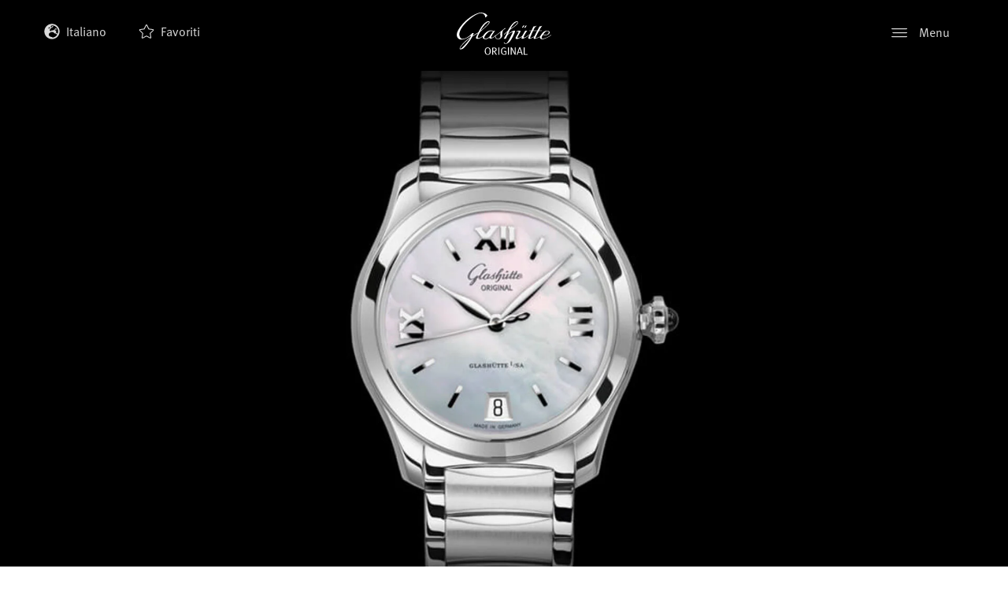

--- FILE ---
content_type: text/html; charset=UTF-8
request_url: https://www.glashuette-original.com/it/watches/collezione-ladies/lady-serenade-1-39-22-08-02-34/
body_size: 21829
content:



<!doctype html>
<!--[if lt IE 9]><html class="no-js no-svg ie lt-ie9 lt-ie8 lt-ie7" lang="it-IT" country_code="CN"> <![endif]-->
<!--[if IE 9]><html class="no-js no-svg ie ie9 lt-ie9 lt-ie8" lang="it-IT" country_code="CN"> <![endif]-->
<!--[if gt IE 9]><!--><html class="no-js no-svg"  translate="no" lang="it-IT" country_code="CN"> <!--<![endif]-->
<head>
    <!-- Cookiebot CMP --> 
<script 
  id="Cookiebot" 
  src="https://consent.cookiebot.com/uc.js" 
  data-cbid="bde95018-46b5-48f2-be1a-94b3c6ac1411" 
  data-blockingmode="auto" 
  type="text/javascript"> 
</script> 
 
<!-- Google Consent Mode default --> 
<script data-cookieconsent="ignore"> 
window.dataLayer = window.dataLayer || []; 
function gtag(){dataLayer.push(arguments);} 
gtag('consent', 'default', { 
  ad_personalization: 'denied', 
  ad_storage: 'denied', 
  ad_user_data: 'denied', 
  analytics_storage: 'denied', 
  functionality_storage: 'denied', 
  personalization_storage: 'denied', 
  security_storage: 'granted', 
  wait_for_update: 500 
}); 
gtag('set', 'ads_data_redaction', true); 
gtag('set', 'url_passthrough', false); 
</script> 
 
<!-- Google Tag Manager --> 
<script type="text/plain" data-cookieconsent="marketing"> 
(function(w,d,s,l,i){w[l]=w[l]||[];w[l].push({'gtm.start': new Date().getTime(),event:'gtm.js'});var f=d.getElementsByTagName(s)[0], j=d.createElement(s),dl=l!='dataLayer'?'&l='+l:'';j.async=true;j.src='https://www.googletagmanager.com/gtm.js?id='+i+dl;f.parentNode.insertBefore(j,f);})(window,document,'script','dataLayer','GTM-PGSTBVV'); 
</script> 
 
 
    <meta charset="UTF-8" />
        <link rel="stylesheet" href="https://www.glashuette-original.com/app/themes/go/style.css" type="text/css" media="screen" />
    <meta http-equiv="Content-Type" content="text/html; charset=UTF-8" />
    <meta http-equiv="X-UA-Compatible" content="IE=edge">
        <meta name="viewport" content="width=device-width, initial-scale=1">
    <link rel="author" href="https://www.glashuette-original.com/app/themes/go/humans.txt" />
    <link rel="pingback" href="https://www.glashuette-original.com/wp/xmlrpc.php" />
    <link rel="profile" href="http://gmpg.org/xfn/11">
    <meta name="format-detection" content="telephone=no" />
    <meta name="csrf-token" content="1ec558a60b5dda24597816c924776716018caf8b">
    <meta name="facebook-domain-verification" content="l8uyvj33iqt7z35nnax93ateni490h" />
    <script>xhrUrl = "https:\/\/www.glashuette-original.com\/wp\/wp-admin\/admin-ajax.php";</script>
    <script>myAccountUrl = "https:\/\/myaccount.glashuette-original.com";</script>
    <script>locale = 'it';</script>

    <link rel="apple-touch-icon" sizes="180x180" href="https://www.glashuette-original.com/app/themes/go/public/images/apple-touch-icon.png">
    <link rel="icon" sizes="32x32" href="https://www.glashuette-original.com/app/themes/go/public/images/favicon-32x32.png">
    <link rel="icon" sizes="16x16" href="https://www.glashuette-original.com/app/themes/go/public/images/favicon-16x16.png">
    <link rel="mask-icon" href="https://www.glashuette-original.com/app/themes/go/public/images/safari-pinned-tab.svg" color="#5bbad5">
    <link rel="shortcut icon" href="https://www.glashuette-original.com/app/themes/go/public/images/favicon.ico">

    <link rel="preload" as="style" type="text/css" href="https://www.glashuette-original.com/app/themes/go/public/css/style.css?v=3.3.66">
    <link rel="stylesheet" type="text/css" href="https://www.glashuette-original.com/app/themes/go/public/css/style.css?v=3.3.66">

    <link rel="preload" as="style" type="text/css" href="https://www.glashuette-original.com/app/themes/go/public/css/redesign.css?v=3.3.66">
    <link rel="stylesheet" type="text/css" href="https://www.glashuette-original.com/app/themes/go/public/css/redesign.css?v=3.3.66">

                        <link rel="alternate" href="https://www.glashuette-original.com/en/watches/ladies/lady-serenade-1-39-22-08-02-34/" hreflang="en"/>
                    <link rel="alternate" href="https://www.glashuette-original.com/de/watches/ladies/lady-serenade-1-39-22-08-02-34/" hreflang="de"/>
                    <link rel="alternate" href="https://www.glashuette-original.com/fr/watches/la-collection-ladies/lady-serenade-1-39-22-08-02-34/" hreflang="fr"/>
                    <link rel="alternate" href="https://www.glashuette-original.com/it/watches/collezione-ladies/lady-serenade-1-39-22-08-02-34/" hreflang="it"/>
                    <link rel="alternate" href="https://www.glashuette-original.com/es/watches/coleccion-ladies/lady-serenade-1-39-22-08-02-34/" hreflang="es"/>
                    <link rel="alternate" href="https://www.glashuette-original.com/ja/watches/%e3%83%ac%e3%83%87%e3%82%a3%e3%83%bc%e3%82%b9-%e3%82%b3%e3%83%ac%e3%82%af%e3%82%b7%e3%83%a7%e3%83%b3/%e3%83%ac%e3%83%87%e3%82%a3%e3%83%bb%e3%82%bb%e3%83%ac%e3%83%8a%e3%83%bc%e3%83%87-1-39-22-08-02-34/" hreflang="ja"/>
                    <link rel="alternate" href="https://www.glashuette-original.com/kr/watches/%eb%a0%88%ec%9d%b4%eb%94%94%ec%8a%a4-%ec%bb%ac%eb%a0%89%ec%85%98/%eb%a0%88%ec%9d%b4%eb%94%94-%ec%84%b8%eb%a0%88%eb%82%98%eb%8d%b0-1-39-22-08-02-34/" hreflang="kr"/>
                    <link rel="alternate" href="https://www.glashuette-original.com/zt/watches/%e5%a5%b3%e5%a3%ab%e7%b3%bb%e5%88%97/lady-serenade-1-39-22-08-02-34/" hreflang="zt"/>
                    <link rel="alternate" href="https://www.glashuette-original.com/zh/watches/ladies-%e5%a5%b3%e5%a3%ab%e7%b3%bb%e5%88%97/%e5%b0%8f%e5%a4%9c%e6%9b%b2%e8%85%95%e8%a1%a8-1-39-22-08-02-34/" hreflang="zh"/>
                    <link rel="alternate" href="https://www.glashuette-original.com/en/watches/ladies/lady-serenade-1-39-22-08-02-34/" hreflang="x-default"/>
            
    
    	<style>img:is([sizes="auto" i], [sizes^="auto," i]) { contain-intrinsic-size: 3000px 1500px }</style>
	<meta property="og:image" content="https://www.glashuette-original.com/app/uploads/2020/12/Glashuette_Original-W13922080234-Detail-1.jpg"/>
<meta property="twitter:image" content="https://www.glashuette-original.com/app/uploads/2020/12/Glashuette_Original-W13922080234-Detail-1.jpg"/>

<!-- The SEO Framework by Sybre Waaijer -->
<meta name="robots" content="max-snippet:-1,max-image-preview:standard,max-video-preview:-1" />
<link rel="canonical" href="https://www.glashuette-original.com/it/watches/collezione-ladies/lady-serenade-1-39-22-08-02-34/" />
<meta name="description" content="Lady Serenade in acciaio con quadrante in madreperla e bracciale di metallo: un elegante orologio da donna. Made in Germany." />
<meta property="og:type" content="product" />
<meta property="og:locale" content="it_IT" />
<meta property="og:site_name" content="Glashütte Original" />
<meta property="og:title" content="Lady Serenade (1-39-22-08-02-34)" />
<meta property="og:url" content="https://www.glashuette-original.com/it/watches/collezione-ladies/lady-serenade-1-39-22-08-02-34/" />
<meta property="article:published_time" content="2026-01-25T06:00:48+00:00" />
<meta property="article:modified_time" content="2026-01-25T06:00:48+00:00" />
<meta name="twitter:card" content="summary_large_image" />
<meta name="twitter:title" content="Lady Serenade (1-39-22-08-02-34)" />
<script type="application/ld+json">{
    "@context": "https://schema.org",
    "@graph": [
        {
            "@type": "WebSite",
            "@id": "https://www.glashuette-original.com/it/#/schema/WebSite",
            "url": "https://www.glashuette-original.com/it/",
            "name": "Glashütte Original",
            "description": "German Watchmaking Art",
            "inLanguage": "it-IT",
            "potentialAction": {
                "@type": "SearchAction",
                "target": {
                    "@type": "EntryPoint",
                    "urlTemplate": "https://www.glashuette-original.com/it/search/{search_term_string}/"
                },
                "query-input": "required name=search_term_string"
            },
            "publisher": {
                "@type": "Organization",
                "@id": "https://www.glashuette-original.com/it/#/schema/Organization",
                "name": "Glashütte Original",
                "url": "https://www.glashuette-original.com/it/"
            }
        },
        {
            "@type": "WebPage",
            "@id": "https://www.glashuette-original.com/it/watches/collezione-ladies/lady-serenade-1-39-22-08-02-34/",
            "url": "https://www.glashuette-original.com/it/watches/collezione-ladies/lady-serenade-1-39-22-08-02-34/",
            "name": "1&#x2d;39&#x2d;22&#x2d;08&#x2d;02&#x2d;34",
            "description": "Lady Serenade in acciaio con quadrante in madreperla e bracciale di metallo: un elegante orologio da donna. Made in Germany.",
            "inLanguage": "it-IT",
            "isPartOf": {
                "@id": "https://www.glashuette-original.com/it/#/schema/WebSite"
            },
            "breadcrumb": {
                "@type": "BreadcrumbList",
                "@id": "https://www.glashuette-original.com/it/#/schema/BreadcrumbList",
                "itemListElement": [
                    {
                        "@type": "ListItem",
                        "position": 1,
                        "item": "https://www.glashuette-original.com/it/",
                        "name": "Glashütte Original"
                    },
                    {
                        "@type": "ListItem",
                        "position": 2,
                        "item": "https://www.glashuette-original.com/it/shop/",
                        "name": "Shop"
                    },
                    {
                        "@type": "ListItem",
                        "position": 3,
                        "name": "1&#x2d;39&#x2d;22&#x2d;08&#x2d;02&#x2d;34"
                    }
                ]
            },
            "potentialAction": {
                "@type": "ReadAction",
                "target": "https://www.glashuette-original.com/it/watches/collezione-ladies/lady-serenade-1-39-22-08-02-34/"
            },
            "datePublished": "2026-01-25T06:00:48+00:00",
            "dateModified": "2026-01-25T06:00:48+00:00"
        }
    ]
}</script>
<!-- / The SEO Framework by Sybre Waaijer | 7.88ms meta | 0.19ms boot -->

<style id='woocommerce-inline-inline-css' type='text/css'>
.woocommerce form .form-row .required { visibility: visible; }
</style>
<link rel='stylesheet' id='brands-styles-css' href='https://www.glashuette-original.com/app/plugins/woocommerce/assets/css/brands.css?ver=10.3.0' type='text/css' media='all' />
<link rel='stylesheet' id='fontawesome-css' href='https://www.glashuette-original.com/app/themes/go/public/css/fontawesome.min.css?ver=6.4.2' type='text/css' media='all' />
<script data-cookieconsent="necessary" type="text/javascript" src="https://www.glashuette-original.com/wp/wp-includes/js/jquery/jquery.js?ver=3.7.1" id="jquery-core-js"></script>
<script data-cookieconsent="necessary" type="text/javascript" src="https://www.glashuette-original.com/wp/wp-includes/js/jquery/jquery-migrate.js?ver=3.4.1" id="jquery-migrate-js"></script>
<script type="text/javascript" id="wc-single-product-js-extra" data-cookieconsent="necessary">
/* <![CDATA[ */
var wc_single_product_params = {"i18n_required_rating_text":"Please select a rating","i18n_rating_options":["1 of 5 stars","2 of 5 stars","3 of 5 stars","4 of 5 stars","5 of 5 stars"],"i18n_product_gallery_trigger_text":"View full-screen image gallery","review_rating_required":"yes","flexslider":{"rtl":false,"animation":"slide","smoothHeight":true,"directionNav":false,"controlNav":"thumbnails","slideshow":false,"animationSpeed":500,"animationLoop":false,"allowOneSlide":false},"zoom_enabled":"","zoom_options":[],"photoswipe_enabled":"","photoswipe_options":{"shareEl":false,"closeOnScroll":false,"history":false,"hideAnimationDuration":0,"showAnimationDuration":0},"flexslider_enabled":""};
/* ]]> */
</script>
<script data-cookieconsent="necessary" type="text/javascript" src="https://www.glashuette-original.com/app/plugins/woocommerce/assets/js/frontend/single-product.js?ver=10.3.0" id="wc-single-product-js" defer="defer" data-wp-strategy="defer"></script>
<script data-cookieconsent="necessary" type="text/javascript" src="https://www.glashuette-original.com/app/plugins/woocommerce/assets/js/jquery-blockui/jquery.blockUI.js?ver=2.7.0-wc.10.3.0" id="wc-jquery-blockui-js" defer="defer" data-wp-strategy="defer"></script>
<script data-cookieconsent="necessary" type="text/javascript" src="https://www.glashuette-original.com/app/plugins/woocommerce/assets/js/js-cookie/js.cookie.js?ver=2.1.4-wc.10.3.0" id="wc-js-cookie-js" defer="defer" data-wp-strategy="defer"></script>
<script type="text/javascript" id="woocommerce-js-extra" data-cookieconsent="necessary">
/* <![CDATA[ */
var woocommerce_params = {"ajax_url":"\/wp\/wp-admin\/admin-ajax.php","wc_ajax_url":"\/?wc-ajax=%%endpoint%%","i18n_password_show":"Show password","i18n_password_hide":"Hide password"};
/* ]]> */
</script>
<script data-cookieconsent="necessary" type="text/javascript" src="https://www.glashuette-original.com/app/plugins/woocommerce/assets/js/frontend/woocommerce.js?ver=10.3.0" id="woocommerce-js" defer="defer" data-wp-strategy="defer"></script>
<script data-cookieconsent="necessary" type="text/javascript" src="https://www.glashuette-original.com/app/themes/go/public/js/jquery-3.5.1.min.js?ver=3.3.66" id="jQuery3-js"></script>
<link rel="https://api.w.org/" href="https://www.glashuette-original.com/wp-json/" /><link rel="alternate" title="JSON" type="application/json" href="https://www.glashuette-original.com/wp-json/wp/v2/product/5388" /><link rel="alternate" title="oEmbed (JSON)" type="application/json+oembed" href="https://www.glashuette-original.com/wp-json/oembed/1.0/embed?url=https%3A%2F%2Fwww.glashuette-original.com%2Fit%2Fwatches%2Fcollezione-ladies%2Flady-serenade-1-39-22-08-02-34%2F" />
<link rel="alternate" title="oEmbed (XML)" type="text/xml+oembed" href="https://www.glashuette-original.com/wp-json/oembed/1.0/embed?url=https%3A%2F%2Fwww.glashuette-original.com%2Fit%2Fwatches%2Fcollezione-ladies%2Flady-serenade-1-39-22-08-02-34%2F&#038;format=xml" />
	<noscript><style>.woocommerce-product-gallery{ opacity: 1 !important; }</style></noscript>
			<style type="text/css" id="wp-custom-css">
			.text-and-image__style.black-bg.image-left.default {
	border-radius: 0.4rem !important;
}
.gform_validation_container {
  height: 0px;
  overflow: hidden !important;
  opacity: 0 !important;
}

/* Landingpage 20 Years of PanoMaticLunar (DE, EN, IT, CH-T, CH-S, KR, ES, JA, FR) */

body.page-id-12027 img.LP_20YearsPML,
body.page-id-12044 img.LP_20YearsPML,
body.page-id-12072 img.LP_20YearsPML,
body.page-id-12073 img.LP_20YearsPML,
body.page-id-12075 img.LP_20YearsPML,
body.page-id-12077 img.LP_20YearsPML,
body.page-id-12095 img.LP_20YearsPML,
body.page-id-12098 img.LP_20YearsPML,
body.page-id-12100 img.LP_20YearsPML  {
	display: none;
}

body.page-id-12027 .item-content p,
body.page-id-12044 .item-content p,
body.page-id-12072 .item-content p,
body.page-id-12073 .item-content p,
body.page-id-12075 .item-content p,
body.page-id-12077 .item-content p,
body.page-id-12095 .item-content p,
body.page-id-12098 .item-content p,
body.page-id-12100 .item-content p {
	margin: 1rem 0;
}

@media only screen and (min-width: 768px) {
	body.page-id-12027 img.LP_20YearsPML.desktop,
	body.page-id-12044 img.LP_20YearsPML.desktop,
	body.page-id-12072 img.LP_20YearsPML.desktop,
	body.page-id-12073 img.LP_20YearsPML.desktop,
	body.page-id-12075 img.LP_20YearsPML.desktop,
	body.page-id-12077 img.LP_20YearsPML.desktop,
	body.page-id-12095 img.LP_20YearsPML.desktop,
	body.page-id-12098 img.LP_20YearsPML.desktop,
	body.page-id-12100 img.LP_20YearsPML.desktop {
		display: block;
	}
}

@media only screen and (max-width: 767px) {
	body.page-id-12027 img.LP_20YearsPML.mobil,
	body.page-id-12044 img.LP_20YearsPML.mobil,
	body.page-id-12072 img.LP_20YearsPML.mobil,
	body.page-id-12073 img.LP_20YearsPML.mobil,
	body.page-id-12075 img.LP_20YearsPML.mobil,
	body.page-id-12077 img.LP_20YearsPML.mobil,
	body.page-id-12095 img.LP_20YearsPML.mobil,
	body.page-id-12098 img.LP_20YearsPML.mobil,
	body.page-id-12100 img.LP_20YearsPML.mobil {
		display: block;
	}
}

@media only screen and (orientation: landscape) {
	body.page-id-12027 img.LP_20YearsPML.desktop,
	body.page-id-12044 img.LP_20YearsPML.desktop,
	body.page-id-12072 img.LP_20YearsPML.desktop,
	body.page-id-12073 img.LP_20YearsPML.desktop,
	body.page-id-12075 img.LP_20YearsPML.desktop,
	body.page-id-12077 img.LP_20YearsPML.desktop,
	body.page-id-12095 img.LP_20YearsPML.desktop,
	body.page-id-12098 img.LP_20YearsPML.desktop,
	body.page-id-12100 img.LP_20YearsPML.desktop {
		display: block;
	}
.page-template-template-collection .swiper-collection .swiper-slide a.block-link h4 {
display: none;
}

	body.page-id-12027 img.LP_20YearsPML.mobil,
	body.page-id-12044 img.LP_20YearsPML.mobil,
	body.page-id-12072 img.LP_20YearsPML.mobil,
	body.page-id-12073 img.LP_20YearsPML.mobil,
	body.page-id-12075 img.LP_20YearsPML.mobil,
	body.page-id-12077 img.LP_20YearsPML.mobil,
	body.page-id-12095 img.LP_20YearsPML.mobil,
	body.page-id-12098 img.LP_20YearsPML.mobil,
	body.page-id-12100 img.LP_20YearsPML.mobil {
		display: none;
	}
}

/* Landingpage Seventies “X” */

/* EN */

body.page-id-19768 {
	background-color: #F6F2ED;
}

body.page-id-19768 .buttons_cta .container {
	padding: 0;
}

body.page-id-19768 #header {
	background-color: #F6F2ED;
}

body.page-id-19768 .language-menu * {
	background-color: #F6F2ED;
}

/* Landingpage Boutique “Paris” */

/* EN */

body.postid-19937 .fc-section.contact-box-boutique {
	background-color: #b7a47c;
}

body.postid-19937 #appointment {
	border-top: 2px solid #b7a47c;
}

body.postid-19937 #single-boutique > .fc-section:first-child {
	margin-bottom: 0;
}

body.postid-19937 #single-boutique > .fc-section:nth-child(odd) .content-box-col.full {
	flex-basis: unset;
}

/* DE */

body.postid-20004 .fc-section.contact-box-boutique {
	background-color: #b7a47c;
}

body.postid-20004 #appointment {
	border-top: 2px solid #b7a47c;
}

body.postid-20004 #single-boutique > .fc-section:first-child {
	margin-bottom: 0;
}

body.postid-20004 #single-boutique > .fc-section:nth-child(odd) .content-box-col.full {
	flex-basis: unset;
}

/* FR */

body.postid-19938 .fc-section.contact-box-boutique {
	background-color: #b7a47c;
}

body.postid-19938 #appointment {
	border-top: 2px solid #b7a47c;
}

body.postid-19938 #single-boutique > .fc-section:first-child {
	margin-bottom: 0;
}

body.postid-19938 #single-boutique > .fc-section:nth-child(odd) .content-box-col.full {
	flex-basis: unset;
}

/* IT */

body.postid-20317 .fc-section.contact-box-boutique {
	background-color: #b7a47c;
}

body.postid-20317 #appointment {
	border-top: 2px solid #b7a47c;
}

body.postid-20317 #single-boutique > .fc-section:first-child {
	margin-bottom: 0;
}

body.postid-20317 #single-boutique > .fc-section:nth-child(odd) .content-box-col.full {
	flex-basis: unset;
}

/* KR */

body.postid-20319 .fc-section.contact-box-boutique {
	background-color: #b7a47c;
}

body.postid-20319 #appointment {
	border-top: 2px solid #b7a47c;
}

body.postid-20319 #single-boutique > .fc-section:first-child {
	margin-bottom: 0;
}

body.postid-20319 #single-boutique > .fc-section:nth-child(odd) .content-box-col.full {
	flex-basis: unset;
}		</style>
		
	<title>Lady Serenade 1-39-22-08-02-34 - Glashütte Original</title>
		 		    	</head>

	<body class="wp-singular product-template-default single single-product postid-5388 wp-theme-go theme-go woocommerce woocommerce-page woocommerce-no-js transparent " data-template="base.twig" id="body">
		<!-- Google Tag Manager (noscript) -->
		<noscript><iframe src="https://www.googletagmanager.com/ns.html?id=GTM-PGSTBVV"
		height="0" width="0" style="display:none;visibility:hidden"></iframe></noscript>
		<!-- End Google Tag Manager (noscript) -->
		
		<a class="skip-link screen-reader-text" href="#content">Salta al contenuto</a>
		<script data-cookieconsent="necessary">go_header = { cart_count_items : 0, mainMenuActive : false, lastScrollTop : 0, isTransparent : false };</script>

					<header class="header" id="header" :class="mainMenuStatus">
				<div class="active-main-menu-layer" @click="toggleMainMenu()"></div>

								<div class="header__inner" id="top">
					<div class="skip-link" >
    <a href="#content" class="" title="Vai alla sezione principale" tabindex="0">
        Vai alla sezione principale
    </a>
    <a href="#top"  class="skip-link" title="Torna su" tabindex="0">
        Torna su
    </a>
 </div>					<div class="header__container">

    <div class="header__col header__col--language">
            <div class="language-menu mw-md">
        <ul class="language-menu__list pl-0">
                            <li class="language-menu__list-item font1">
                                            <span class="local-fa fa-icon black inverse mr-1 prt2">
    <svg xmlns="http://www.w3.org/2000/svg" viewBox="0 0 496 512"><path d="M248 8C111 8 0 119 0 256s111 248 248 248 248-111 248-248S385 8 248 8zm200 248c0 22.5-3.9 44.2-10.8 64.4h-20.3c-4.3 0-8.4-1.7-11.4-4.8l-32-32.6c-4.5-4.6-4.5-12.1.1-16.7l12.5-12.5v-8.7c0-3-1.2-5.9-3.3-8l-9.4-9.4c-2.1-2.1-5-3.3-8-3.3h-16c-6.2 0-11.3-5.1-11.3-11.3 0-3 1.2-5.9 3.3-8l9.4-9.4c2.1-2.1 5-3.3 8-3.3h32c6.2 0 11.3-5.1 11.3-11.3v-9.4c0-6.2-5.1-11.3-11.3-11.3h-36.7c-8.8 0-16 7.2-16 16v4.5c0 6.9-4.4 13-10.9 15.2l-31.6 10.5c-3.3 1.1-5.5 4.1-5.5 7.6v2.2c0 4.4-3.6 8-8 8h-16c-4.4 0-8-3.6-8-8s-3.6-8-8-8H247c-3 0-5.8 1.7-7.2 4.4l-9.4 18.7c-2.7 5.4-8.2 8.8-14.3 8.8H194c-8.8 0-16-7.2-16-16V199c0-4.2 1.7-8.3 4.7-11.3l20.1-20.1c4.6-4.6 7.2-10.9 7.2-17.5 0-3.4 2.2-6.5 5.5-7.6l40-13.3c1.7-.6 3.2-1.5 4.4-2.7l26.8-26.8c2.1-2.1 3.3-5 3.3-8 0-6.2-5.1-11.3-11.3-11.3H258l-16 16v8c0 4.4-3.6 8-8 8h-16c-4.4 0-8-3.6-8-8v-20c0-2.5 1.2-4.9 3.2-6.4l28.9-21.7c1.9-.1 3.8-.3 5.7-.3C358.3 56 448 145.7 448 256zM130.1 149.1c0-3 1.2-5.9 3.3-8l25.4-25.4c2.1-2.1 5-3.3 8-3.3 6.2 0 11.3 5.1 11.3 11.3v16c0 3-1.2 5.9-3.3 8l-9.4 9.4c-2.1 2.1-5 3.3-8 3.3h-16c-6.2 0-11.3-5.1-11.3-11.3zm128 306.4v-7.1c0-8.8-7.2-16-16-16h-20.2c-10.8 0-26.7-5.3-35.4-11.8l-22.2-16.7c-11.5-8.6-18.2-22.1-18.2-36.4v-23.9c0-16 8.4-30.8 22.1-39l42.9-25.7c7.1-4.2 15.2-6.5 23.4-6.5h31.2c10.9 0 21.4 3.9 29.6 10.9l43.2 37.1h18.3c8.5 0 16.6 3.4 22.6 9.4l17.3 17.3c3.4 3.4 8.1 5.3 12.9 5.3H423c-32.4 58.9-93.8 99.5-164.9 103.1z"/></svg></span>                    
                                            <span class="language-menu__item-span d-inline-block current-lang" title="Italiano">Italiano</span>                                    </li>
                            <li class="language-menu__list-item font1">
                    
                                            <a class="language-menu__item-link d-inline-block" href="https://www.glashuette-original.com/en/watches/ladies/lady-serenade-1-39-22-08-02-34/" title="English">English</a>                                    </li>
                            <li class="language-menu__list-item font1">
                    
                                            <a class="language-menu__item-link d-inline-block" href="https://www.glashuette-original.com/de/watches/ladies/lady-serenade-1-39-22-08-02-34/" title="Deutsch">Deutsch</a>                                    </li>
                            <li class="language-menu__list-item font1">
                    
                                            <a class="language-menu__item-link d-inline-block" href="https://www.glashuette-original.com/fr/watches/la-collection-ladies/lady-serenade-1-39-22-08-02-34/" title="Français">Français</a>                                    </li>
                            <li class="language-menu__list-item font1">
                    
                                            <a class="language-menu__item-link d-inline-block" href="https://www.glashuette-original.com/es/watches/coleccion-ladies/lady-serenade-1-39-22-08-02-34/" title="Español">Español</a>                                    </li>
                            <li class="language-menu__list-item font1">
                    
                                            <a class="language-menu__item-link d-inline-block" href="https://www.glashuette-original.com/ja/watches/%e3%83%ac%e3%83%87%e3%82%a3%e3%83%bc%e3%82%b9-%e3%82%b3%e3%83%ac%e3%82%af%e3%82%b7%e3%83%a7%e3%83%b3/%e3%83%ac%e3%83%87%e3%82%a3%e3%83%bb%e3%82%bb%e3%83%ac%e3%83%8a%e3%83%bc%e3%83%87-1-39-22-08-02-34/" title="日本語">日本語</a>                                    </li>
                            <li class="language-menu__list-item font1">
                    
                                            <a class="language-menu__item-link d-inline-block" href="https://www.glashuette-original.com/kr/watches/%eb%a0%88%ec%9d%b4%eb%94%94%ec%8a%a4-%ec%bb%ac%eb%a0%89%ec%85%98/%eb%a0%88%ec%9d%b4%eb%94%94-%ec%84%b8%eb%a0%88%eb%82%98%eb%8d%b0-1-39-22-08-02-34/" title="한국어">한국어</a>                                    </li>
                            <li class="language-menu__list-item font1">
                    
                                            <a class="language-menu__item-link d-inline-block" href="https://www.glashuette-original.com/zt/watches/%e5%a5%b3%e5%a3%ab%e7%b3%bb%e5%88%97/lady-serenade-1-39-22-08-02-34/" title="中文 (繁體)">中文 (繁體)</a>                                    </li>
                            <li class="language-menu__list-item font1">
                    
                                            <a class="language-menu__item-link d-inline-block" href="https://www.glashuette-original.com/zh/watches/ladies-%e5%a5%b3%e5%a3%ab%e7%b3%bb%e5%88%97/%e5%b0%8f%e5%a4%9c%e6%9b%b2%e8%85%95%e8%a1%a8-1-39-22-08-02-34/" title="中文 (简体)">中文 (简体)</a>                                    </li>
                    </ul>
    </div>
        <div class="cart-status font1" :class="cartStatus">
    <a href="https://www.glashuette-original.com/it/favoriti/" class="to-cart" title="Favoriti">
        <span class="d-none">Favoriti</span>

        <span class="local-fa fa-icon black yes-items inverse prt2">
    <svg xmlns="http://www.w3.org/2000/svg" viewBox="0 0 576 512"><path d="M259.3 17.8L194 150.2 47.9 171.5c-26.2 3.8-36.7 36.1-17.7 54.6l105.7 103-25 145.5c-4.5 26.3 23.2 46 46.4 33.7L288 439.6l130.7 68.7c23.2 12.2 50.9-7.4 46.4-33.7l-25-145.5 105.7-103c19-18.5 8.5-50.8-17.7-54.6L382 150.2 316.7 17.8c-11.7-23.6-45.6-23.9-57.4 0z"/></svg></span>        <span class="local-fa fa-icon black no-items inverse prt2">
    <svg xmlns="http://www.w3.org/2000/svg" viewBox="0 0 576 512"><!-- Font Awesome Pro 5.15.1 by @fontawesome - https://fontawesome.com License - https://fontawesome.com/license (Commercial License) --><path d="M528.1 171.5L382 150.2 316.7 17.8c-11.7-23.6-45.6-23.9-57.4 0L194 150.2 47.9 171.5c-26.2 3.8-36.7 36.1-17.7 54.6l105.7 103-25 145.5c-4.5 26.3 23.2 46 46.4 33.7L288 439.6l130.7 68.7c23.2 12.2 50.9-7.4 46.4-33.7l-25-145.5 105.7-103c19-18.5 8.5-50.8-17.7-54.6zM405.8 317.9l27.8 162L288 403.5 142.5 480l27.8-162L52.5 203.1l162.7-23.6L288 32l72.8 147.5 162.7 23.6-117.7 114.8z"/></svg></span>
        <span class="cart-status__label  ml-1">Favoriti</span>
    </a>
</div>    </div>

    <div class="header__col header__col--logo">
        <div role="banner" class="p-0 m-0 text-center">
    <a class="go-logo d-inline-block" href="https://www.glashuette-original.com/it/" rel="home" title="Glashütte Original">
        <img src="https://www.glashuette-original.com/app/themes/go/public/images/logo.svg"  class="go-logo go-logo--white" alt="Glashütte Original" title="Glashütte Original" />
        <img src="https://www.glashuette-original.com/app/themes/go/public/images/logo-black.svg"  class="go-logo go-logo--black" alt="Glashütte Original" title="Glashütte Original" />
    </a>
</div>
    </div>

    <div class="header__col header__col--main-menu" >
        <div class="header__col__search mw-md d-none">
    <form action="/it" class="d-flex" method="GET" role="search">
        <button class="header__col__search-submit" type="submit" aria-label="Invia" >
            <span class="d-none" aria-hidden="true">Attiva la ricerca</span>
            <span class="local-fa fa-icon black inverse h14">
    <svg xmlns="http://www.w3.org/2000/svg" viewBox="0 0 512 512"><path d="M508.5 468.9L387.1 347.5c-2.3-2.3-5.3-3.5-8.5-3.5h-13.2c31.5-36.5 50.6-84 50.6-136C416 93.1 322.9 0 208 0S0 93.1 0 208s93.1 208 208 208c52 0 99.5-19.1 136-50.6v13.2c0 3.2 1.3 6.2 3.5 8.5l121.4 121.4c4.7 4.7 12.3 4.7 17 0l22.6-22.6c4.7-4.7 4.7-12.3 0-17zM208 368c-88.4 0-160-71.6-160-160S119.6 48 208 48s160 71.6 160 160-71.6 160-160 160z"/></svg></span>        </button>
        <label class="d-none" for="header-search-input">Keyword</label>
            <input type="text" id="header-search-input" name="s" class="header__col__search-input" placeholder="Digita i termini da ricercare">
    </form>
</div>        <button class="main-menu__btn" aria-label="Menu" @click="toggleMainMenu()"  @focus="toggleMainMenu('focus')"
>
    <span class="open-menu ">
        <span class="local-fa fa-icon black inverse">
    <svg xmlns="http://www.w3.org/2000/svg" width="32" height="18" viewBox="0 0 32 18">
  <g id="menu---mobil">
    <g id="burg">
      <path id="Rectangle" d="M1.067,0H30.933A1.035,1.035,0,0,1,32,1h0a1.035,1.035,0,0,1-1.067,1H1.067A1.035,1.035,0,0,1,0,1H0A1.035,1.035,0,0,1,1.067,0Z" transform="translate(0)" fill="#000" fill-rule="evenodd"/>
      <path id="Rectangle-2" data-name="Rectangle" d="M3.071,8H30.929A1.038,1.038,0,0,1,32,9h0a1.038,1.038,0,0,1-1.071,1H3.071A1.038,1.038,0,0,1,2,9H2A1.038,1.038,0,0,1,3.071,8Z" transform="translate(0)" fill="#000" fill-rule="evenodd"/>
      <path id="Rectangle-3" data-name="Rectangle" d="M1.067,16H30.933A1.035,1.035,0,0,1,32,17h0a1.035,1.035,0,0,1-1.067,1H1.067A1.035,1.035,0,0,1,0,17H0A1.035,1.035,0,0,1,1.067,16Z" transform="translate(0)" fill="#000" fill-rule="evenodd"/>
    </g>
  </g>
</svg>
</span>        <span class="btn-desc" aria-hidden="true">Menu</span>
    </span>
    <span class="close-menu ">
        <span class="local-fa fa-icon black inverse">
    <svg aria-hidden="true" focusable="false" data-prefix="fal" data-icon="times" role="img" xmlns="http://www.w3.org/2000/svg" viewBox="0 0 320 512" class="svg-inline--fa fa-times fa-w-10"><path d="M193.94 256L296.5 153.44l21.15-21.15c3.12-3.12 3.12-8.19 0-11.31l-22.63-22.63c-3.12-3.12-8.19-3.12-11.31 0L160 222.06 36.29 98.34c-3.12-3.12-8.19-3.12-11.31 0L2.34 120.97c-3.12 3.12-3.12 8.19 0 11.31L126.06 256 2.34 379.71c-3.12 3.12-3.12 8.19 0 11.31l22.63 22.63c3.12 3.12 8.19 3.12 11.31 0L160 289.94 262.56 392.5l21.15 21.15c3.12 3.12 8.19 3.12 11.31 0l22.63-22.63c3.12-3.12 3.12-8.19 0-11.31L193.94 256z" class=""></path></svg></span>        <span class="btn-desc" aria-hidden="true">Chiudi</span>
    </span>
</button>    </div>

</div>				</div>

								<div class="main-menu-layer m-3 go-border-radius bg-white">
    <div class="menu-inner go-border-radius">
        <div class="menu-inner__top">
                            <nav id="nav-main" class="nav-main">
                    <div class="quickMenu py-3 px-4 go-border-radius">
                                    <a href="https://www.glashuette-original.com/it/ricerca-orologi/" class="quick-menu-btn font09 btn btn-outline-dark p-2 mr-2">
        <span class="btn-desc">Ricerca orologi</span>
</a>                                    <a href="https://www.glashuette-original.com/it/ricerca-orologi/?is_new=1" class="quick-menu-btn font09 btn btn-outline-dark p-2 mr-2">
        <span class="btn-desc">Nuovi prodotti</span>
</a>                            </div>
                <ul class="list-unstyled root-level my-3 mx-0 mx-lg-3 go-border-radius mt-4">
                                    <li class=" nav-item current-page level-1 go-border-radius px-3 mb-2 with-children " id="5866" >
                    <a class="nav-link" href="https://www.glashuette-original.com/it/collezione/">
    <span>
        Collezione
    </span>
    <span>
        <small class="text-muted subtext font-weight-bold">
            Scoprire la collezione
        </small>
    </span>
</a>

    <div class="main-menu__toggle-col toggle-level-2">
    <button type="button" class="main-menu__more-btn is-btn" @click="toggleSubMenu(5866)" aria-label="Apri">
        <span class="d-none" aria-hidden="true">Apri</span>

        <span class="local-fa fa-icon black fa-plus open-item w14">
    <svg xmlns="http://www.w3.org/2000/svg" viewBox="0 0 384 512"><path d="M368 224H224V80c0-8.84-7.16-16-16-16h-32c-8.84 0-16 7.16-16 16v144H16c-8.84 0-16 7.16-16 16v32c0 8.84 7.16 16 16 16h144v144c0 8.84 7.16 16 16 16h32c8.84 0 16-7.16 16-16V288h144c8.84 0 16-7.16 16-16v-32c0-8.84-7.16-16-16-16z"/></svg></span>        <span class="local-fa fa-icon black fa-minus close-item w14">
    <svg aria-hidden="true" focusable="false" data-prefix="fal" data-icon="times" role="img" xmlns="http://www.w3.org/2000/svg" viewBox="0 0 320 512" class="svg-inline--fa fa-times fa-w-10"><path d="M193.94 256L296.5 153.44l21.15-21.15c3.12-3.12 3.12-8.19 0-11.31l-22.63-22.63c-3.12-3.12-8.19-3.12-11.31 0L160 222.06 36.29 98.34c-3.12-3.12-8.19-3.12-11.31 0L2.34 120.97c-3.12 3.12-3.12 8.19 0 11.31L126.06 256 2.34 379.71c-3.12 3.12-3.12 8.19 0 11.31l22.63 22.63c3.12 3.12 8.19 3.12 11.31 0L160 289.94 262.56 392.5l21.15 21.15c3.12 3.12 8.19 3.12 11.31 0l22.63-22.63c3.12-3.12 3.12-8.19 0-11.31L193.94 256z" class=""></path></svg></span>
    </button>
</div>
                                                                                            <ul class="list-unstyled sub-menu">
                                                                                                    <li class=" nav-item current-page level-2 go-border-radius mb-3 hasThumb">
                                            <a class="nav-link" href="https://www.glashuette-original.com/it/collezione/senator/">
    <img class="menu-thumb go-border-radius" src="https://www.glashuette-original.com/app/uploads/2023/10/Glashuette_Original-Senator_Collection-Thumbnail-300x300.jpg">
    <span>
        Senator Collection
    </span>
    <span>
        <small class="text-muted subtext font-weight-bold">
            Orologi tecnicamente sofisticati
        </small>
    </span>
</a>

    <div class="main-menu__toggle-col">
    <a href="https://www.glashuette-original.com/it/collezione/senator/" class="main-menu__more-btn" title="Senator Collection">
        <span class="local-fa fa-icon black is-link h20 v2">
    <svg version="1.1" xmlns="http://www.w3.org/2000/svg" xmlns:xlink="http://www.w3.org/1999/xlink" x="0px" y="0px"
	 viewBox="0 0 384 512" style="enable-background:new 0 0 384 512;" xml:space="preserve">
<path d="M283.8,264.5L137,412.5c-4.7,4.7-12.3,4.7-17,0l-19.8-19.8c-4.7-4.7-4.7-12.3,0-17L218.7,256L100.2,136.3
	c-4.7-4.7-4.7-12.3,0-17L120,99.5c4.7-4.7,12.3-4.7,17,0l146.8,148C288.5,252.2,288.5,259.8,283.8,264.5z"/>
</svg>
</span>    </a>
</div>                                        </li>
                                                                                                    <li class=" nav-item current-page level-2 go-border-radius mb-3 hasThumb">
                                            <a class="nav-link" href="https://www.glashuette-original.com/it/collezione/pano/">
    <img class="menu-thumb go-border-radius" src="https://www.glashuette-original.com/app/uploads/2022/12/Glashuette_Original-Pano_Collection-2023-1-300x300.jpg">
    <span>
        Pano Collection
    </span>
    <span>
        <small class="text-muted subtext font-weight-bold">
            Orologi dal design innovativo
        </small>
    </span>
</a>

    <div class="main-menu__toggle-col">
    <a href="https://www.glashuette-original.com/it/collezione/pano/" class="main-menu__more-btn" title="Pano Collection">
        <span class="local-fa fa-icon black is-link h20 v2">
    <svg version="1.1" xmlns="http://www.w3.org/2000/svg" xmlns:xlink="http://www.w3.org/1999/xlink" x="0px" y="0px"
	 viewBox="0 0 384 512" style="enable-background:new 0 0 384 512;" xml:space="preserve">
<path d="M283.8,264.5L137,412.5c-4.7,4.7-12.3,4.7-17,0l-19.8-19.8c-4.7-4.7-4.7-12.3,0-17L218.7,256L100.2,136.3
	c-4.7-4.7-4.7-12.3,0-17L120,99.5c4.7-4.7,12.3-4.7,17,0l146.8,148C288.5,252.2,288.5,259.8,283.8,264.5z"/>
</svg>
</span>    </a>
</div>                                        </li>
                                                                                                    <li class=" nav-item current-page level-2 go-border-radius mb-3 hasThumb">
                                            <a class="nav-link" href="https://www.glashuette-original.com/it/collezione/spezialist/">
    <img class="menu-thumb go-border-radius" src="https://www.glashuette-original.com/app/uploads/2022/12/Glashuette_Original-Spezialist_Collection-2023-1-300x300.jpg">
    <span>
        Spezialist Collection
    </span>
    <span>
        <small class="text-muted subtext font-weight-bold">
            Orologi sportivi
        </small>
    </span>
</a>

    <div class="main-menu__toggle-col">
    <a href="https://www.glashuette-original.com/it/collezione/spezialist/" class="main-menu__more-btn" title="Spezialist Collection">
        <span class="local-fa fa-icon black is-link h20 v2">
    <svg version="1.1" xmlns="http://www.w3.org/2000/svg" xmlns:xlink="http://www.w3.org/1999/xlink" x="0px" y="0px"
	 viewBox="0 0 384 512" style="enable-background:new 0 0 384 512;" xml:space="preserve">
<path d="M283.8,264.5L137,412.5c-4.7,4.7-12.3,4.7-17,0l-19.8-19.8c-4.7-4.7-4.7-12.3,0-17L218.7,256L100.2,136.3
	c-4.7-4.7-4.7-12.3,0-17L120,99.5c4.7-4.7,12.3-4.7,17,0l146.8,148C288.5,252.2,288.5,259.8,283.8,264.5z"/>
</svg>
</span>    </a>
</div>                                        </li>
                                                                                                    <li class=" nav-item current-page level-2 go-border-radius mb-3 hasThumb">
                                            <a class="nav-link" href="https://www.glashuette-original.com/it/collezione/vintage/">
    <img class="menu-thumb go-border-radius" src="https://www.glashuette-original.com/app/uploads/2022/12/Glashuette_Original-Vintage_Collection-2023-1-300x300.jpg">
    <span>
        Vintage Collection
    </span>
    <span>
        <small class="text-muted subtext font-weight-bold">
            Orologi iconici
        </small>
    </span>
</a>

    <div class="main-menu__toggle-col">
    <a href="https://www.glashuette-original.com/it/collezione/vintage/" class="main-menu__more-btn" title="Vintage Collection">
        <span class="local-fa fa-icon black is-link h20 v2">
    <svg version="1.1" xmlns="http://www.w3.org/2000/svg" xmlns:xlink="http://www.w3.org/1999/xlink" x="0px" y="0px"
	 viewBox="0 0 384 512" style="enable-background:new 0 0 384 512;" xml:space="preserve">
<path d="M283.8,264.5L137,412.5c-4.7,4.7-12.3,4.7-17,0l-19.8-19.8c-4.7-4.7-4.7-12.3,0-17L218.7,256L100.2,136.3
	c-4.7-4.7-4.7-12.3,0-17L120,99.5c4.7-4.7,12.3-4.7,17,0l146.8,148C288.5,252.2,288.5,259.8,283.8,264.5z"/>
</svg>
</span>    </a>
</div>                                        </li>
                                                                                                    <li class=" nav-item current-page level-2 go-border-radius mb-3 hasThumb">
                                            <a class="nav-link" href="https://www.glashuette-original.com/it/collezione/ladies/">
    <img class="menu-thumb go-border-radius" src="https://www.glashuette-original.com/app/uploads/2024/03/Glashuette_Original-Thumbnail-Ladies_Collection-2024-300x300.jpg">
    <span>
        Ladies Collection
    </span>
    <span>
        <small class="text-muted subtext font-weight-bold">
            Orologi femminili
        </small>
    </span>
</a>

    <div class="main-menu__toggle-col">
    <a href="https://www.glashuette-original.com/it/collezione/ladies/" class="main-menu__more-btn" title="Ladies Collection">
        <span class="local-fa fa-icon black is-link h20 v2">
    <svg version="1.1" xmlns="http://www.w3.org/2000/svg" xmlns:xlink="http://www.w3.org/1999/xlink" x="0px" y="0px"
	 viewBox="0 0 384 512" style="enable-background:new 0 0 384 512;" xml:space="preserve">
<path d="M283.8,264.5L137,412.5c-4.7,4.7-12.3,4.7-17,0l-19.8-19.8c-4.7-4.7-4.7-12.3,0-17L218.7,256L100.2,136.3
	c-4.7-4.7-4.7-12.3,0-17L120,99.5c4.7-4.7,12.3-4.7,17,0l146.8,148C288.5,252.2,288.5,259.8,283.8,264.5z"/>
</svg>
</span>    </a>
</div>                                        </li>
                                                    </ul>
                                    </li>
                                                <li class=" nav-item current-page level-1 go-border-radius px-3 mb-2 " id="5874" >
                    <a class="nav-link" href="https://www.glashuette-original.com/it/il-marchio-glashutte-original/">
    <span>
        Il marchio Glashütte Original
    </span>
    <span>
        <small class="text-muted subtext font-weight-bold">
            Per saperne di più sulla Manifattura
        </small>
    </span>
</a>

    <div class="main-menu__toggle-col">
    <a href="https://www.glashuette-original.com/it/il-marchio-glashutte-original/" class="main-menu__more-btn" title="Il marchio Glashütte Original">
        <span class="local-fa fa-icon black is-link h20 v2">
    <svg version="1.1" xmlns="http://www.w3.org/2000/svg" xmlns:xlink="http://www.w3.org/1999/xlink" x="0px" y="0px"
	 viewBox="0 0 384 512" style="enable-background:new 0 0 384 512;" xml:space="preserve">
<path d="M283.8,264.5L137,412.5c-4.7,4.7-12.3,4.7-17,0l-19.8-19.8c-4.7-4.7-4.7-12.3,0-17L218.7,256L100.2,136.3
	c-4.7-4.7-4.7-12.3,0-17L120,99.5c4.7-4.7,12.3-4.7,17,0l146.8,148C288.5,252.2,288.5,259.8,283.8,264.5z"/>
</svg>
</span>    </a>
</div>
                                    </li>
                                                <li class=" nav-item current-page level-1 go-border-radius px-3 mb-2 " id="5876" >
                    <a class="nav-link" href="https://www.glashuette-original.com/it/concessionari/">
    <span>
        Concessionari
    </span>
    <span>
        <small class="text-muted subtext font-weight-bold">
            Boutique e Concessionari
        </small>
    </span>
</a>

    <div class="main-menu__toggle-col">
    <a href="https://www.glashuette-original.com/it/concessionari/" class="main-menu__more-btn" title="Concessionari">
        <span class="local-fa fa-icon black is-link h20 v2">
    <svg version="1.1" xmlns="http://www.w3.org/2000/svg" xmlns:xlink="http://www.w3.org/1999/xlink" x="0px" y="0px"
	 viewBox="0 0 384 512" style="enable-background:new 0 0 384 512;" xml:space="preserve">
<path d="M283.8,264.5L137,412.5c-4.7,4.7-12.3,4.7-17,0l-19.8-19.8c-4.7-4.7-4.7-12.3,0-17L218.7,256L100.2,136.3
	c-4.7-4.7-4.7-12.3,0-17L120,99.5c4.7-4.7,12.3-4.7,17,0l146.8,148C288.5,252.2,288.5,259.8,283.8,264.5z"/>
</svg>
</span>    </a>
</div>
                                    </li>
                                                <li class=" nav-item current-page level-1 go-border-radius px-3 mb-2 " id="18467" >
                    <a class="nav-link" href="https://myaccount.glashuette-original.com/">
    <span>
        MyAccount
    </span>
    <span>
        <small class="text-muted subtext font-weight-bold">
            Registra il tuo Glashütte Original
        </small>
    </span>
</a>

    <div class="main-menu__toggle-col">
    <a href="https://myaccount.glashuette-original.com/" class="main-menu__more-btn" title="MyAccount">
        <span class="local-fa fa-icon black is-link h20 v2">
    <svg version="1.1" xmlns="http://www.w3.org/2000/svg" xmlns:xlink="http://www.w3.org/1999/xlink" x="0px" y="0px"
	 viewBox="0 0 384 512" style="enable-background:new 0 0 384 512;" xml:space="preserve">
<path d="M283.8,264.5L137,412.5c-4.7,4.7-12.3,4.7-17,0l-19.8-19.8c-4.7-4.7-4.7-12.3,0-17L218.7,256L100.2,136.3
	c-4.7-4.7-4.7-12.3,0-17L120,99.5c4.7-4.7,12.3-4.7,17,0l146.8,148C288.5,252.2,288.5,259.8,283.8,264.5z"/>
</svg>
</span>    </a>
</div>
                                    </li>
                                                <li class=" nav-item current-page level-1 go-border-radius px-3 mb-2 " id="5877" >
                    <a class="nav-link" href="https://www.glashuette-original.com/it/assistenza/">
    <span>
        Assistenza
    </span>
    <span>
        <small class="text-muted subtext font-weight-bold">
            Garanzia, Revisione e Restauro
        </small>
    </span>
</a>

    <div class="main-menu__toggle-col">
    <a href="https://www.glashuette-original.com/it/assistenza/" class="main-menu__more-btn" title="Assistenza">
        <span class="local-fa fa-icon black is-link h20 v2">
    <svg version="1.1" xmlns="http://www.w3.org/2000/svg" xmlns:xlink="http://www.w3.org/1999/xlink" x="0px" y="0px"
	 viewBox="0 0 384 512" style="enable-background:new 0 0 384 512;" xml:space="preserve">
<path d="M283.8,264.5L137,412.5c-4.7,4.7-12.3,4.7-17,0l-19.8-19.8c-4.7-4.7-4.7-12.3,0-17L218.7,256L100.2,136.3
	c-4.7-4.7-4.7-12.3,0-17L120,99.5c4.7-4.7,12.3-4.7,17,0l146.8,148C288.5,252.2,288.5,259.8,283.8,264.5z"/>
</svg>
</span>    </a>
</div>
                                    </li>
                                                <li class=" nav-item current-page level-1 go-border-radius px-3 mb-2 " id="5881" >
                    <a class="nav-link" href="https://www.glashuette-original.com/it/contatti/">
    <span>
        Contatti
    </span>
    <span>
        <small class="text-muted subtext font-weight-bold">
            Mettetevi in contatto con noi
        </small>
    </span>
</a>

    <div class="main-menu__toggle-col">
    <a href="https://www.glashuette-original.com/it/contatti/" class="main-menu__more-btn" title="Contatti">
        <span class="local-fa fa-icon black is-link h20 v2">
    <svg version="1.1" xmlns="http://www.w3.org/2000/svg" xmlns:xlink="http://www.w3.org/1999/xlink" x="0px" y="0px"
	 viewBox="0 0 384 512" style="enable-background:new 0 0 384 512;" xml:space="preserve">
<path d="M283.8,264.5L137,412.5c-4.7,4.7-12.3,4.7-17,0l-19.8-19.8c-4.7-4.7-4.7-12.3,0-17L218.7,256L100.2,136.3
	c-4.7-4.7-4.7-12.3,0-17L120,99.5c4.7-4.7,12.3-4.7,17,0l146.8,148C288.5,252.2,288.5,259.8,283.8,264.5z"/>
</svg>
</span>    </a>
</div>
                                    </li>
                            </ul>

    </nav><!-- #nav -->

        </div>

        <div class="menu-inner__footer">
                <div class="nav--language-slider bg-light-grey">
        <div class="container">
            <p class="d-none">Selezione la lingua</p>

            <div class="swiper-container swiper-nav-lang">
                <div class="swiper-wrapper">
                                                                     <div class="swiper-slide text-center">
                            <a class="lang-nav-item d-inline-block" href="https://www.glashuette-original.com/it/watches/collezione-ladies/lady-serenade-1-39-22-08-02-34/" title="Italiano">Italiano</a>                        </div>
                                                                     <div class="swiper-slide text-center">
                            <a class="lang-nav-item d-inline-block" href="https://www.glashuette-original.com/en/watches/ladies/lady-serenade-1-39-22-08-02-34/" title="English">English</a>                        </div>
                                                                     <div class="swiper-slide text-center">
                            <a class="lang-nav-item d-inline-block" href="https://www.glashuette-original.com/de/watches/ladies/lady-serenade-1-39-22-08-02-34/" title="Deutsch">Deutsch</a>                        </div>
                                                                     <div class="swiper-slide text-center">
                            <a class="lang-nav-item d-inline-block" href="https://www.glashuette-original.com/fr/watches/la-collection-ladies/lady-serenade-1-39-22-08-02-34/" title="Français">Français</a>                        </div>
                                                                     <div class="swiper-slide text-center">
                            <a class="lang-nav-item d-inline-block" href="https://www.glashuette-original.com/es/watches/coleccion-ladies/lady-serenade-1-39-22-08-02-34/" title="Español">Español</a>                        </div>
                                                                     <div class="swiper-slide text-center">
                            <a class="lang-nav-item d-inline-block" href="https://www.glashuette-original.com/ja/watches/%e3%83%ac%e3%83%87%e3%82%a3%e3%83%bc%e3%82%b9-%e3%82%b3%e3%83%ac%e3%82%af%e3%82%b7%e3%83%a7%e3%83%b3/%e3%83%ac%e3%83%87%e3%82%a3%e3%83%bb%e3%82%bb%e3%83%ac%e3%83%8a%e3%83%bc%e3%83%87-1-39-22-08-02-34/" title="日本語">日本語</a>                        </div>
                                                                     <div class="swiper-slide text-center">
                            <a class="lang-nav-item d-inline-block" href="https://www.glashuette-original.com/kr/watches/%eb%a0%88%ec%9d%b4%eb%94%94%ec%8a%a4-%ec%bb%ac%eb%a0%89%ec%85%98/%eb%a0%88%ec%9d%b4%eb%94%94-%ec%84%b8%eb%a0%88%eb%82%98%eb%8d%b0-1-39-22-08-02-34/" title="한국어">한국어</a>                        </div>
                                                                     <div class="swiper-slide text-center">
                            <a class="lang-nav-item d-inline-block" href="https://www.glashuette-original.com/zt/watches/%e5%a5%b3%e5%a3%ab%e7%b3%bb%e5%88%97/lady-serenade-1-39-22-08-02-34/" title="中文 (繁體)">中文 (繁體)</a>                        </div>
                                                                     <div class="swiper-slide text-center">
                            <a class="lang-nav-item d-inline-block" href="https://www.glashuette-original.com/zh/watches/ladies-%e5%a5%b3%e5%a3%ab%e7%b3%bb%e5%88%97/%e5%b0%8f%e5%a4%9c%e6%9b%b2%e8%85%95%e8%a1%a8-1-39-22-08-02-34/" title="中文 (简体)">中文 (简体)</a>                        </div>
                                    </div>

                <!-- Add Pagination -->
                
                <!-- Add Scrollbar -->
                            </div>
        </div>
    </div>
            <button id="main-menu-close-button" type="button"class="menu-inner__close-btn font09 btn btn-outline-dark p-2" title="Close" @click="closeMainMenu()" @blur="closeMainMenu()">
                <span class="local-fa fa-icon float-left">
    <svg aria-hidden="true" focusable="false" data-prefix="fal" data-icon="times" role="img" xmlns="http://www.w3.org/2000/svg" viewBox="0 0 320 512" class="svg-inline--fa fa-times fa-w-10"><path d="M193.94 256L296.5 153.44l21.15-21.15c3.12-3.12 3.12-8.19 0-11.31l-22.63-22.63c-3.12-3.12-8.19-3.12-11.31 0L160 222.06 36.29 98.34c-3.12-3.12-8.19-3.12-11.31 0L2.34 120.97c-3.12 3.12-3.12 8.19 0 11.31L126.06 256 2.34 379.71c-3.12 3.12-3.12 8.19 0 11.31l22.63 22.63c3.12 3.12 8.19 3.12 11.31 0L160 289.94 262.56 392.5l21.15 21.15c3.12 3.12 8.19 3.12 11.31 0l22.63-22.63c3.12-3.12 3.12-8.19 0-11.31L193.94 256z" class=""></path></svg></span>                <span class="">Chiudi il menu</span>
            </button>
        </div>
    </div>
</div>
			</header>
		

		<main id="content" class="content-wrapper content limitHeight">
			<div class="wrapper  limitHeight">
				    <div id="single-watch">
                                <section class="fc-section sp-slideshow full-width-slideshow mb-0">
    <div class="swiper-container default-slideshow default-slideshow--sp">
        <div class="swiper-wrapper">
                            <div class="swiper-slide">
                                        <h2 class="d-none"></h2>
                    
<picture  class="slide-image image-rendering-auto">
                        <source
            srcset=""
            media="(max-width: 640px)" />
            
            <source
        srcset="https://www.glashuette-original.com/app/uploads/2020/12/Glashuette_Original-W13922080234-Detail-1-1024x720.jpg"
        media="(max-width: 768px)" />
    

            <source
            srcset="https://www.glashuette-original.com/app/uploads/2020/12/Glashuette_Original-W13922080234-Detail-1-1920x1350.jpg"
            media="(max-width: 1600px)" />
    
    <source
        srcset="https://www.glashuette-original.com/app/uploads/2020/12/Glashuette_Original-W13922080234-Detail-1-1920x680.jpg"
        media="(max-width: 1920px)" />

    <img src="https://www.glashuette-original.com/app/uploads/2020/12/Glashuette_Original-W13922080234-Detail-1-1920x680.jpg"
            class="panorama-with-header slideshow"
            alt="Glashuette_Original-W13922080234-Detail-1"
            title="Glashuette_Original-W13922080234-Detail-1" />
</picture>
                </div>
                    </div>

        <!-- Add Arrows -->
        <div class="swiper-button-next"></div>
        <div class="swiper-button-prev"></div>
    </div>
</section>                        <div class="fc-section" >

                        <div class="breadcrumb" id="breadcrumb">
                <ul class="breadcrumb__list">
                                            <li class="breadcrumb__list-item item-0  ">
                            <a href="https://www.glashuette-original.com/it/">Glashütte Original</a>
                        </li>
                                            <li class="breadcrumb__list-item item-1  ">
                            <a href="https://www.glashuette-original.com/it/collezione/">Collezione</a>
                        </li>
                                            <li class="breadcrumb__list-item item-2 last-parent ">
                            <a href="https://www.glashuette-original.com/it/collezione/ladies/">Ladies</a>
                        </li>
                                            <li class="breadcrumb__list-item item-3  ">
                            <a href="https://www.glashuette-original.com/it/watches/collezione-ladies/lady-serenade-1-39-22-08-02-34/">Lady Serenade 1-39-22-08-02-34</a>
                        </li>
                                    </ul>

            </div>
    </div>
                        <section class="container hwl fc-section">
    <div class="row">
        <div class="col-md-12">
            <h1 class="page-title">
                                Lady Serenade
            </h1>
            <h2 class="color-dark-grey info-text">1-39-22-08-02-34</h2>
        </div>

        <div class="col-md-5 col-lg-6">
            <div class="watch__portrait text-center">
    <div class="watch__portrait_image position-relative">

                 <div class="position-absolute like-container" id="like-5388">
    <addtocart-component
        product_id="5388"
        label="Correttore">
    </addtocart-component>
</div>
                    <a  class="d-block watch-master-image" style="background-image:url(https://service.glashuette-original.com/storage/masters/watches/medium/W13922080234.png)">
                <img src="https://service.glashuette-original.com/storage/masters/watches/medium/W13922080234.png"
                alt="Lady Serenade - 1-39-22-08-02-34"
                title="Lady Serenade - 1-39-22-08-02-34"
                class="d-none wp-post-image " />
            </a>

            <div class="card-flags card-flags-watch-portrait">
                                            </div>

        
            </div>
</div>
                <div class="">
        <div class="watch__strap-variations">
            <h3 class="text-center mb-3 font13">Varianti di cinturino</h3>

            <div class="d-flex justify-content-center">
                                                                                
                        <a href="https://www.glashuette-original.com/it/watches/collezione-ladies/lady-serenade-1-39-22-08-02-04/" class="d-inline-block position-relative"
                            data-toggle="tooltip" data-placement="bottom" title="Cinturino in pelle di vitello"
                            >
                            <img class="image-thumbnail"
                                src="https://service.glashuette-original.com/storage/masters/watches/thumbnails/W13922080204.png"
                                alt="Lady Serenade, Cinturino in pelle di vitello (1-39-22-08-02-04) "
                                title="Lady Serenade, Cinturino in pelle di vitello (1-39-22-08-02-04)"
                                loading="lazy"/>
                        </a>
                                                </div>
        </div>
    </div>
        </div>

        <div class="col-md-7 col-lg-6">
            <div class="">
                <div class="watch__keyfacts" data-locale="it">
            <div class="watch__keyfact">
            <p class="watch__keyfact-value">Ø 36.00 mm</p>
            <span class="watch__keyfact-desc desc">Dimensioni</span>
        </div>
    
            <div class="watch__keyfact">
            <p class="watch__keyfact-value">acciaio</p>
            <span class="watch__keyfact-desc desc">Materiale della cassa</span>
        </div>
    

            <div class="watch__keyfact">
            <p class="watch__keyfact-value">Movimento automatico</p>
            <span class="watch__keyfact-desc desc">Tipo di movimento</span>
        </div>
    

            <div class="watch__keyfact">
            <p class="watch__keyfact-value standard-strap">Bracciale di metallo, Acciaio inossidabile</p>
            <span class="watch__keyfact-desc desc">Tipologia di cinturino</span>
        </div>
    

    </div>
                
                <div class="watch__ux-buttons">
    <div class="mr-3">
                        <button id="appointmentContactBtn" data-contact-page="https://www.glashuette-original.com/it/concessionari/" data-watch-name="Lady Serenade 1-39-22-08-02-34 - Glashütte Original" class="btn btn-grey-bg">Fissa un appuntamento
        </button>
    </div>

        <div>
        <button id="show-price" type="button" class="btn btn-transparent-bg" @click="getPrice()">Mostra il prezzo</button>
    </div>
    </div>

<div v-if="isXhr"><p class="py-2">Caricamento…</p></div>
<div v-if="prices && pricesVisible" class="watch__prices">
    <ul class="list-unstyled my-2 " v-if="prices=='on-request'">
        <li class="watch-price">Prezzo disponibile su richiesta</li>
    </ul>
    <div v-else>
        <ul class="list-unstyled my-2 ">
            <li class="watch-price" v-for="(item, index) in prices">
                [[item.price]] [[item.currency]], [[item.type]] ([[item.ref_number]])
            </li>
        </ul>

        <div class="watch-about-price font09" @click="hideStickyHeader">
            <button type="button" class="btn btn-show-price text-left" data-toggle="modal" data-target="#priceInfoModal" >
                <span class="local-fa fa-icon link-black-blue  h14 prt1">
    <svg aria-hidden="true" focusable="false" data-prefix="fas" data-icon="info-circle" role="img" xmlns="http://www.w3.org/2000/svg" viewBox="0 0 512 512" class="svg-inline--fa fa-info-circle fa-w-16 fa-7x"><path fill="currentColor" d="M256 8C119.043 8 8 119.083 8 256c0 136.997 111.043 248 248 248s248-111.003 248-248C504 119.083 392.957 8 256 8zm0 110c23.196 0 42 18.804 42 42s-18.804 42-42 42-42-18.804-42-42 18.804-42 42-42zm56 254c0 6.627-5.373 12-12 12h-88c-6.627 0-12-5.373-12-12v-24c0-6.627 5.373-12 12-12h12v-64h-12c-6.627 0-12-5.373-12-12v-24c0-6.627 5.373-12 12-12h64c6.627 0 12 5.373 12 12v100h12c6.627 0 12 5.373 12 12v24z" class=""></path></svg></span>                <span class="watch-price-notice" v-html="notice"></span>
            </button>
        </div>
    </div>
</div>

            </div>
        </div>

        <div class="modal fade" id="priceInfoModal" tabindex="-1" aria-labelledby="priceInfoModalLabel" aria-hidden="true">
    <div class="modal-dialog">
        <div class="modal-content">
            <div class="modal-header">
                <h5 class="modal-title" id="priceInfoModalLabel">
                    <span class="local_CN">
            Prezzo al pubblico suggerito (IVA inclusa)
    </span>                </h5>
                <button type="button" class="close" data-dismiss="modal" aria-label="Close">
                    <span aria-hidden="true">&times;</span>
                </button>
            </div>
            <div class="modal-body">
                <p>Il prezzo potrebbe subire variazioni in conseguenza della diversa tipologia di chiusura (ardiglione o deployante). Per maggiori informaziiioni, contattaci o rivolgiti al Rivenditore ufficiale Glashütte Original a te più vicino.
                </p>
            </div>
            <div class="modal-footer">
                <button type="button" class="btn btn-grey-bg" data-dismiss="modal">Chiudi</button>
            </div>
        </div>
    </div>
</div>
        <div class="modal fade" id="strapOptionsModal" tabindex="-1" aria-labelledby="strapOptionsModalLabel" aria-hidden="true">
    <div class="modal-dialog">
        <div class="modal-content">
            <div class="modal-header">
                <h5 class="modal-title" id="strapOptionsModalLabel">
                  Scopri i nuovi cinturini disponibili
                </h5>
                <button type="button" class="close" data-dismiss="modal" aria-label="Close">
                    <span aria-hidden="true">&times;</span>
                </button>
            </div>
            <div class="modal-body">
                <p>Glashütte Original propone i propri orologi in una versione standard che prevede una o più versioni di cinturino. Oltre ai cinturini e ai bracciali proposti in tali versioni, sono, però, disponibili altri accessori, acquistabili singolarmente. Il nostro configuratore fornisce tutte le informazioni in merito a quanto disponibile.</p>
            </div>
            <div class="modal-footer">
                <button type="button" class="btn btn-grey-bg" data-dismiss="modal">Chiudi</button>
            </div>
        </div>
    </div>
</div>
        <div class="modal fade" id="casebackOptionsModal" tabindex="-1" aria-labelledby="casebackOptionsModalLabel" aria-hidden="true">
    <div class="modal-dialog">
        <div class="modal-content">
            <div class="modal-header">
                <h5 class="modal-title" id="casebackOptionsModalLabel">
                  Opzioni per il fondello
                </h5>
                <button type="button" class="close" data-dismiss="modal" aria-label="Close">
                    <span aria-hidden="true">&times;</span>
                </button>
            </div>
            <div class="modal-body">
                <p>Glashütte Original offre il SeaQ in due versioni: con fondello a vite decorato con incisione come lo Spezimatik Type RP TS 200 del 1969 o, con un sovrapprezzo, con fondello in vetro zaffiro.</p>
                <p>Siamo a vostra disposizione per ogni ulteriore informazione e vi contatteremo il prima possibile.</p>
            </div>
            <div class="modal-footer">
                <button type="button" class="btn btn-grey-bg" data-dismiss="modal">Chiudi</button>
            </div>
        </div>
    </div>
</div>    </div>
</section>                            
        
                    <section class="fc-section collection">
    <div class="container">
        
        <div class="fc-collection two-columns">
                                <section class="collection-layer" id="module-5462">
                <div class="container position-relative">
            <button class="collection-layer__back-btn toggle-layer link-black-blue border-0 "
                title="Close"
                data-rel="module-5462"><span class="local-fa fa-icon black h20 mr-1">
    <svg xmlns="http://www.w3.org/2000/svg" viewBox="0 0 192 512"><path d="M4.2 247.5L151 99.5c4.7-4.7 12.3-4.7 17 0l19.8 19.8c4.7 4.7 4.7 12.3 0 17L69.3 256l118.5 119.7c4.7 4.7 4.7 12.3 0 17L168 412.5c-4.7 4.7-12.3 4.7-17 0L4.2 264.5c-4.7-4.7-4.7-12.3 0-17z"/></svg></span> Indietro</button>

            <h1 class="text-center mb-4 font13">Caratteristiche esclusive</h1>
            <div class="gg-seperator">
    <img src="https://www.glashuette-original.com/app/themes/go/public/images/double-g-fill.svg"  alt="Glashütte Original" title="Glashütte Original" />
</div>        </div>

                                    
        
                    <section class="fc-section fc-block text-and-image mod-default">
    <div class="container position-relative">
        <div class="text-and-image__style white-bg image-left default ">
                        <div class="text-and-image__container">
                <div class="text-and-image__col text-and-image__col--text text-align-left">
                    <h1 class="item-title">Cassa in acciaio</h1>
                    <div class="item-content ">
                        <p>Cassa lucidata in acciaio con fondello in vetro zaffiro, corona con cabochon in onice</p>

                    </div>
                </div>

                                    <div class="text-and-image__col text-and-image__col--image support-caption">
                                                <img
                            src="https://www.glashuette-original.com/app/uploads/2020/12/Glashuette_Original-W13922080204-Detail-2-620x410.jpg"
                            srcset="https://www.glashuette-original.com/app/uploads/2020/12/Glashuette_Original-W13922080204-Detail-2-620x410.jpg 1x,
                            https://www.glashuette-original.com/app/uploads/2020/12/Glashuette_Original-W13922080204-Detail-2-1240x820.jpg 2x"
                            class="" alt="Cassa in acciaio Cassa lucidata in acciaio con fondello in vetro zaffiro, corona con cabochon in onice "
                            title="Cassa in acciaio Cassa lucidata in acciaio con fondello in vetro zaffiro, corona con cabochon in onice"
                            loading="lazy"
                            />

                                            </div>
                            </div>

        </div>
    </div>
</section>
        
                    
        
                    <section class="fc-section fc-block text-and-image mod-default">
    <div class="container position-relative">
        <div class="text-and-image__style white-bg image-right default ">
                        <div class="text-and-image__container">
                <div class="text-and-image__col text-and-image__col--text text-align-left">
                    <h1 class="item-title">Quadrante in madreperla</h1>
                    <div class="item-content ">
                        <p>Quadrante in madreperla con delicati riflessi pastello, cifre romane e indici applicati, lancette in oro bianco</p>

                    </div>
                </div>

                                    <div class="text-and-image__col text-and-image__col--image support-caption">
                                                <img
                            src="https://www.glashuette-original.com/app/uploads/2020/12/Glashuette_Original-W13922080204-Detail-3-620x410.jpg"
                            srcset="https://www.glashuette-original.com/app/uploads/2020/12/Glashuette_Original-W13922080204-Detail-3-620x410.jpg 1x,
                            https://www.glashuette-original.com/app/uploads/2020/12/Glashuette_Original-W13922080204-Detail-3-1240x820.jpg 2x"
                            class="" alt="Quadrante in madreperla Quadrante in madreperla con delicati riflessi pastello, cifre romane e indici applicati, lancette in oro bianco "
                            title="Quadrante in madreperla Quadrante in madreperla con delicati riflessi pastello, cifre romane e indici applicati, lancette in oro bianco"
                            loading="lazy"
                            />

                                            </div>
                            </div>

        </div>
    </div>
</section>
        
                    
        
                    <section class="fc-section fc-block text-and-image mod-default">
    <div class="container position-relative">
        <div class="text-and-image__style white-bg image-left default ">
                        <div class="text-and-image__container">
                <div class="text-and-image__col text-and-image__col--text text-align-left">
                    <h1 class="item-title">Versioni cinturino</h1>
                    <div class="item-content ">
                        <p>In pelle di vitello beige con ardiglione o fibbia déployante in acciaio, bracciale in metallo lucidato/spazzolato satinato in acciaio</p>

                    </div>
                </div>

                                    <div class="text-and-image__col text-and-image__col--image support-caption">
                                                <img
                            src="https://www.glashuette-original.com/app/uploads/2020/12/Glashuette_Original-W13922080234-Detail-4-620x410.jpg"
                            srcset="https://www.glashuette-original.com/app/uploads/2020/12/Glashuette_Original-W13922080234-Detail-4-620x410.jpg 1x,
                            https://www.glashuette-original.com/app/uploads/2020/12/Glashuette_Original-W13922080234-Detail-4-1240x820.jpg 2x"
                            class="" alt="Versioni cinturino In pelle di vitello beige con ardiglione o fibbia déployante in acciaio, bracciale in metallo lucidato/spazzolato satinato in acciaio "
                            title="Versioni cinturino In pelle di vitello beige con ardiglione o fibbia déployante in acciaio, bracciale in metallo lucidato/spazzolato satinato in acciaio"
                            loading="lazy"
                            />

                                            </div>
                            </div>

        </div>
    </div>
</section>
        
    
                <div class="text-center">
            <button class="collection-layer__close-btn font09 toggle-layer link-black-blue"
                title="Chiudi"
                data-rel="module-5462">
                <span class="local-fa fa-icon black mb-2 d-block">
    <svg xmlns="http://www.w3.org/2000/svg" viewBox="0 0 512 512"><path d="M256 8C119 8 8 119 8 256s111 248 248 248 248-111 248-248S393 8 256 8zm0 448c-110.5 0-200-89.5-200-200S145.5 56 256 56s200 89.5 200 200-89.5 200-200 200zm101.8-262.2L295.6 256l62.2 62.2c4.7 4.7 4.7 12.3 0 17l-22.6 22.6c-4.7 4.7-12.3 4.7-17 0L256 295.6l-62.2 62.2c-4.7 4.7-12.3 4.7-17 0l-22.6-22.6c-4.7-4.7-4.7-12.3 0-17l62.2-62.2-62.2-62.2c-4.7-4.7-4.7-12.3 0-17l22.6-22.6c4.7-4.7 12.3-4.7 17 0l62.2 62.2 62.2-62.2c4.7-4.7 12.3-4.7 17 0l22.6 22.6c4.7 4.7 4.7 12.3 0 17z"/></svg></span>                <span class="d-block">Chiudi</span>
            </button>
        </div>
    </section>
                <div class="collection-item">
                    
                                                                                    
                    <a href="#module-5462" data-rel="module-5462" class="fc-item d-block mb-0 toggle-layer " title="Caratteristiche esclusive">

                                                    <figure role="group" aria-label="Caratteristiche esclusive" >

                            <img src="https://www.glashuette-original.com/app/uploads/2020/12/Glashuette_Original-W13922080234-Detail-2-1-620x410.jpg" srcset="https://www.glashuette-original.com/app/uploads/2020/12/Glashuette_Original-W13922080234-Detail-2-1-620x410.jpg 1x, https://www.glashuette-original.com/app/uploads/2020/12/Glashuette_Original-W13922080234-Detail-2-1-1240x820.jpg 2x" class="collection-item__image " alt="Caratteristiche esclusive" title="Caratteristiche esclusive" loading="lazy"/>
            
    <figcaption>
        <div class="collection-item__info">
            <div class="collection-item__info-inner bg-white">
                                    <h2 class="collection-item__title">Caratteristiche esclusive</h2>
                                <span class="font1 d-block">Maggiori informazioni <span class="local-fa fa-icon ml-2 black h16 prt1">
    <svg xmlns="http://www.w3.org/2000/svg" viewBox="0 0 192 512">
    <path d="M187.8 264.5L41 412.5c-4.7 4.7-12.3 4.7-17 0L4.2 392.7c-4.7-4.7-4.7-12.3 0-17L122.7 256 4.2 136.3c-4.7-4.7-4.7-12.3 0-17L24 99.5c4.7-4.7 12.3-4.7 17 0l146.8 148c4.7 4.7 4.7 12.3 0 17z"/>
</svg></span></span>
            </div>
        </div>
    </figcaption>

</figure>                                            </a>
                </div>
                                <section class="collection-layer" id="module-5434">
                <div class="container position-relative">
            <button class="collection-layer__back-btn toggle-layer link-black-blue border-0 "
                title="Close"
                data-rel="module-5434"><span class="local-fa fa-icon black h20 mr-1">
    <svg xmlns="http://www.w3.org/2000/svg" viewBox="0 0 192 512"><path d="M4.2 247.5L151 99.5c4.7-4.7 12.3-4.7 17 0l19.8 19.8c4.7 4.7 4.7 12.3 0 17L69.3 256l118.5 119.7c4.7 4.7 4.7 12.3 0 17L168 412.5c-4.7 4.7-12.3 4.7-17 0L4.2 264.5c-4.7-4.7-4.7-12.3 0-17z"/></svg></span> Indietro</button>

            <h1 class="text-center mb-4 font13">Quadranti ricchi di dettagli</h1>
            <div class="gg-seperator">
    <img src="https://www.glashuette-original.com/app/themes/go/public/images/double-g-fill.svg"  alt="Glashütte Original" title="Glashütte Original" />
</div>        </div>

                                    
        
                    <section class="fc-section fc-block text-and-image mod-default">
    <div class="container position-relative">
        <div class="text-and-image__style white-bg image-left default ">
                        <div class="text-and-image__container">
                <div class="text-and-image__col text-and-image__col--text text-align-left">
                    <h1 class="item-title">Classici intramontabili</h1>
                    <div class="item-content ">
                        <p>Ogni donna apprezza i classici che non passano mai di moda. Il Lady Serenade è uno di questi compagni intramontabili. Materiali sfavillanti e delicate forme sinuose si sposano in una poetica armonia, conferendo a questa collezione femminile di orologi un fascino particolarmente sofisticato.</p>

                    </div>
                </div>

                                    <div class="text-and-image__col text-and-image__col--image support-caption">
                                                <img
                            src="https://www.glashuette-original.com/app/uploads/2020/12/Glashuette_Original-W13922181144-Detail-4-620x410.jpg"
                            srcset="https://www.glashuette-original.com/app/uploads/2020/12/Glashuette_Original-W13922181144-Detail-4-620x410.jpg 1x,
                            https://www.glashuette-original.com/app/uploads/2020/12/Glashuette_Original-W13922181144-Detail-4-1240x820.jpg 2x"
                            class="" alt="Classici intramontabili Ogni donna apprezza i classici che non passano mai di moda. Il Lady Serenade è uno di questi compagni intramontabili. Materiali sfavillanti e delicate forme sinuose si sposano in una poetica armonia, conferendo a questa collezione femminile di orologi un fascino particolarmente sofisticato. "
                            title="Classici intramontabili Ogni donna apprezza i classici che non passano mai di moda. Il Lady Serenade è uno di questi compagni intramontabili. Materiali sfavillanti e delicate forme sinuose si sposano in una poetica armonia, conferendo a questa collezione femminile di orologi un fascino particolarmente sofisticato."
                            loading="lazy"
                            />

                                            </div>
                            </div>

        </div>
    </div>
</section>
        
                    
        
                    <section class="fc-section fc-block text-and-image mod-default">
    <div class="container position-relative">
        <div class="text-and-image__style white-bg image-right default ">
                        <div class="text-and-image__container">
                <div class="text-and-image__col text-and-image__col--text text-align-left">
                    <h1 class="item-title">Datario</h1>
                    <div class="item-content ">
                        <p>Oltre alla visualizzazione di ore, minuti e secondi, il Lady Serenade presenta anche un datario, con il disco posizionato nella finestra a ore 6 che si tinge della tonalità scura del quadrante, mentre i quadranti più chiari sono affiancati da un disco della data altrettanto chiaro.</p>

                    </div>
                </div>

                                    <div class="text-and-image__col text-and-image__col--image support-caption">
                                                <img
                            src="https://www.glashuette-original.com/app/uploads/2020/12/Glashuette_Original-W13922122244-Detail-3-620x410.jpg"
                            srcset="https://www.glashuette-original.com/app/uploads/2020/12/Glashuette_Original-W13922122244-Detail-3-620x410.jpg 1x,
                            https://www.glashuette-original.com/app/uploads/2020/12/Glashuette_Original-W13922122244-Detail-3-1240x820.jpg 2x"
                            class="" alt="Datario Oltre alla visualizzazione di ore, minuti e secondi, il Lady Serenade presenta anche un datario, con il disco posizionato nella finestra a ore 6 che si tinge della tonalità scura del quadrante, mentre i quadranti più chiari sono affiancati da un disco della data altrettanto chiaro. "
                            title="Datario Oltre alla visualizzazione di ore, minuti e secondi, il Lady Serenade presenta anche un datario, con il disco posizionato nella finestra a ore 6 che si tinge della tonalità scura del quadrante, mentre i quadranti più chiari sono affiancati da un disco della data altrettanto chiaro."
                            loading="lazy"
                            />

                                            </div>
                            </div>

        </div>
    </div>
</section>
        
                    
        
                    <section class="fc-section fc-block text-and-image mod-default">
    <div class="container position-relative">
        <div class="text-and-image__style white-bg image-left default ">
                        <div class="text-and-image__container">
                <div class="text-and-image__col text-and-image__col--text text-align-left">
                    <h1 class="item-title">Meccanica sofisticata</h1>
                    <div class="item-content ">
                        <p>La corona, particolarmente confortevole da usare, presenta un cabochon zaffiro o un diamante taglio brillante. Nel cuore del Lady Serenade batte un movimento di manifattura d&#8217;eccellenza, con regolazione di precisione a collo di cigno.</p>

                    </div>
                </div>

                                    <div class="text-and-image__col text-and-image__col--image support-caption">
                                                <img
                            src="https://www.glashuette-original.com/app/uploads/2020/12/Glashuette_Original-W13922091644-Detail-10-620x410.jpg"
                            srcset="https://www.glashuette-original.com/app/uploads/2020/12/Glashuette_Original-W13922091644-Detail-10-620x410.jpg 1x,
                            https://www.glashuette-original.com/app/uploads/2020/12/Glashuette_Original-W13922091644-Detail-10-1240x820.jpg 2x"
                            class="" alt="Meccanica sofisticata La corona, particolarmente confortevole da usare, presenta un cabochon zaffiro o un diamante taglio brillante. Nel cuore del Lady Serenade batte un movimento di manifattura d&#8217;eccellenza, con regolazione di precisione a collo di cigno. "
                            title="Meccanica sofisticata La corona, particolarmente confortevole da usare, presenta un cabochon zaffiro o un diamante taglio brillante. Nel cuore del Lady Serenade batte un movimento di manifattura d&#8217;eccellenza, con regolazione di precisione a collo di cigno."
                            loading="lazy"
                            />

                                            </div>
                            </div>

        </div>
    </div>
</section>
        
    
                <div class="text-center">
            <button class="collection-layer__close-btn font09 toggle-layer link-black-blue"
                title="Chiudi"
                data-rel="module-5434">
                <span class="local-fa fa-icon black mb-2 d-block">
    <svg xmlns="http://www.w3.org/2000/svg" viewBox="0 0 512 512"><path d="M256 8C119 8 8 119 8 256s111 248 248 248 248-111 248-248S393 8 256 8zm0 448c-110.5 0-200-89.5-200-200S145.5 56 256 56s200 89.5 200 200-89.5 200-200 200zm101.8-262.2L295.6 256l62.2 62.2c4.7 4.7 4.7 12.3 0 17l-22.6 22.6c-4.7 4.7-12.3 4.7-17 0L256 295.6l-62.2 62.2c-4.7 4.7-12.3 4.7-17 0l-22.6-22.6c-4.7-4.7-4.7-12.3 0-17l62.2-62.2-62.2-62.2c-4.7-4.7-4.7-12.3 0-17l22.6-22.6c4.7-4.7 12.3-4.7 17 0l62.2 62.2 62.2-62.2c4.7-4.7 12.3-4.7 17 0l22.6 22.6c4.7 4.7 4.7 12.3 0 17z"/></svg></span>                <span class="d-block">Chiudi</span>
            </button>
        </div>
    </section>
                <div class="collection-item">
                    
                                                                                    
                    <a href="#module-5434" data-rel="module-5434" class="fc-item d-block mb-0 toggle-layer " title="Quadranti ricchi di dettagli">

                                                    <figure role="group" aria-label="Quadranti ricchi di dettagli" >

                            <img src="https://www.glashuette-original.com/app/uploads/2020/12/Glashuette_Original-Lady_Serenade-1-620x410.jpg" srcset="https://www.glashuette-original.com/app/uploads/2020/12/Glashuette_Original-Lady_Serenade-1-620x410.jpg 1x, https://www.glashuette-original.com/app/uploads/2020/12/Glashuette_Original-Lady_Serenade-1-1240x820.jpg 2x" class="collection-item__image " alt="Quadranti ricchi di dettagli" title="Quadranti ricchi di dettagli" loading="lazy"/>
            
    <figcaption>
        <div class="collection-item__info">
            <div class="collection-item__info-inner bg-white">
                                    <h2 class="collection-item__title">Quadranti ricchi di dettagli</h2>
                                <span class="font1 d-block">Maggiori informazioni <span class="local-fa fa-icon ml-2 black h16 prt1">
    <svg xmlns="http://www.w3.org/2000/svg" viewBox="0 0 192 512">
    <path d="M187.8 264.5L41 412.5c-4.7 4.7-12.3 4.7-17 0L4.2 392.7c-4.7-4.7-4.7-12.3 0-17L122.7 256 4.2 136.3c-4.7-4.7-4.7-12.3 0-17L24 99.5c4.7-4.7 12.3-4.7 17 0l146.8 148c4.7 4.7 4.7 12.3 0 17z"/>
</svg></span></span>
            </div>
        </div>
    </figcaption>

</figure>                                            </a>
                </div>
                    </div>
    </div>
</section>
        
                    <section class="fc-section fc-block">
    <div class="content__inner-panel content__inner-panel--620">
    <h1 class="title24 text-center mb-4">Caratteristiche tecniche</h1>
    <div class="accordion--go" id="accordion-td">
        <div class="card--go">
    <div class="card-header collapsed" id="heading-0">
    <h2 class="mb-0">
      <button class="btn btn-block text-left"
        type="button"
        data-toggle="collapse"
        data-target="#collapse-0"
        aria-expanded="false"
        aria-controls="collapse-0"

                    >


                    <img src="https://www.glashuette-original.com/app/themes/go/public/images/gg-logo-black.svg"  class="info-icon mr-1 gg-logo-black.svg" alt="Funzioni" title="Funzioni" />
                Funzioni

        <div class="icon-wrap">
            <span class="local-fa fa-icon black fa-plus w14">
    <svg xmlns="http://www.w3.org/2000/svg" viewBox="0 0 384 512"><path d="M368 224H224V80c0-8.84-7.16-16-16-16h-32c-8.84 0-16 7.16-16 16v144H16c-8.84 0-16 7.16-16 16v32c0 8.84 7.16 16 16 16h144v144c0 8.84 7.16 16 16 16h32c8.84 0 16-7.16 16-16V288h144c8.84 0 16-7.16 16-16v-32c0-8.84-7.16-16-16-16z"/></svg></span>            <span class="local-fa fa-icon black fa-minus w14">
    <svg xmlns="http://www.w3.org/2000/svg" viewBox="0 0 384 512"><path d="M368 224H16c-8.84 0-16 7.16-16 16v32c0 8.84 7.16 16 16 16h352c8.84 0 16-7.16 16-16v-32c0-8.84-7.16-16-16-16z"/></svg></span>        </div>
      </button>
    </h2>
</div>



    <div id="collapse-0" class="collapse " aria-labelledby="heading-0" data-parent="#accordion-td">
        <div class="card-body">
                            <div class="row">
                    <div class="pl-3 mb-3">
                        <div class="watch__keyfact-value">Funzioni</div>
                        <div class="watch__keyfact-desc desc">
                            <ul class="ul-tag-list ">
                            <li class="mb-1">Ore e minuti</li>
                        <li class="mb-1">Secondi</li>
                        <li class="mb-1">Data</li>
    </ul>                        </div>
                    </div>
                </div>
                     </div>
    </div>
</div>                
<div class="card--go">

    <div class="card-header collapsed" id="heading-1">
    <h2 class="mb-0">
      <button class="btn btn-block text-left"
        type="button"
        data-toggle="collapse"
        data-target="#collapse-1"
        aria-expanded="false"
        aria-controls="collapse-1"

                    >


                    <img src="https://www.glashuette-original.com/app/themes/go/public/images/watch-case.svg"  class="info-icon mr-1 watch-case.svg" alt="Cassa" title="Cassa" />
                Cassa

        <div class="icon-wrap">
            <span class="local-fa fa-icon black fa-plus w14">
    <svg xmlns="http://www.w3.org/2000/svg" viewBox="0 0 384 512"><path d="M368 224H224V80c0-8.84-7.16-16-16-16h-32c-8.84 0-16 7.16-16 16v144H16c-8.84 0-16 7.16-16 16v32c0 8.84 7.16 16 16 16h144v144c0 8.84 7.16 16 16 16h32c8.84 0 16-7.16 16-16V288h144c8.84 0 16-7.16 16-16v-32c0-8.84-7.16-16-16-16z"/></svg></span>            <span class="local-fa fa-icon black fa-minus w14">
    <svg xmlns="http://www.w3.org/2000/svg" viewBox="0 0 384 512"><path d="M368 224H16c-8.84 0-16 7.16-16 16v32c0 8.84 7.16 16 16 16h352c8.84 0 16-7.16 16-16v-32c0-8.84-7.16-16-16-16z"/></svg></span>        </div>
      </button>
    </h2>
</div>




    <div id="collapse-1" class="collapse " aria-labelledby="heading-1" data-parent="#accordion-td">
        <div class="card-body">
            <div class="row">
                
                                    <div class="col-12 mb-2">
                        <div class="watch__keyfact-value">acciaio</div>
                        <span class="watch__keyfact-desc desc">Materiale della cassa</span>
                    </div>
                
                                    <div class="col-12 mb-2">
                        <div class="watch__keyfact-value">5 bar</div>
                        <span class="watch__keyfact-desc desc">Subacqueo</span>

                    </div>
                
                                    <div class="col-12 mb-2">
                        <div class="watch__keyfact-value">36.00 mm</div>
                        <span class="watch__keyfact-desc desc">Diametro della cassa</span>

                    </div>
                
                                    <div class="col-12 mb-2">
                        <div class="watch__keyfact-value">10.20 mm</div>
                        <span class="watch__keyfact-desc desc">Spessore della cassa</span>

                    </div>
                
                            </div>
        </div>
    </div>
</div>

        <div class="card--go">

  <div class="card-header collapsed" id="heading-2">
    <h2 class="mb-0">
      <button class="btn btn-block text-left"
        type="button"
        data-toggle="collapse"
        data-target="#collapse-2"
        aria-expanded="false"
        aria-controls="collapse-2"

                    >


                    <img src="https://www.glashuette-original.com/app/themes/go/public/images/watch-dial.svg"  class="info-icon mr-1 watch-dial.svg" alt="Quadrante" title="Quadrante" />
                Quadrante

        <div class="icon-wrap">
            <span class="local-fa fa-icon black fa-plus w14">
    <svg xmlns="http://www.w3.org/2000/svg" viewBox="0 0 384 512"><path d="M368 224H224V80c0-8.84-7.16-16-16-16h-32c-8.84 0-16 7.16-16 16v144H16c-8.84 0-16 7.16-16 16v32c0 8.84 7.16 16 16 16h144v144c0 8.84 7.16 16 16 16h32c8.84 0 16-7.16 16-16V288h144c8.84 0 16-7.16 16-16v-32c0-8.84-7.16-16-16-16z"/></svg></span>            <span class="local-fa fa-icon black fa-minus w14">
    <svg xmlns="http://www.w3.org/2000/svg" viewBox="0 0 384 512"><path d="M368 224H16c-8.84 0-16 7.16-16 16v32c0 8.84 7.16 16 16 16h352c8.84 0 16-7.16 16-16v-32c0-8.84-7.16-16-16-16z"/></svg></span>        </div>
      </button>
    </h2>
</div>



  <div id="collapse-2" class="collapse " aria-labelledby="heading-2" data-parent="#accordion-td">
    <div class="card-body">
        <div class="row">
            <div class="col-12 mb-2">
                <div class="watch__keyfact-value">Quadrante</div>
                <div class="watch__keyfact-desc desc">
                    <ul class="ul-tag-list ">
                            <li class="mb-1">Indicatori applicati</li>
                        <li class="mb-1">Data nera su sfondo bianco</li>
    </ul>                </div>
            </div>
        </div>
    </div>
  </div>
</div>


        <div class="card--go">

    <div class="card-header collapsed" id="heading-4">
    <h2 class="mb-0">
      <button class="btn btn-block text-left"
        type="button"
        data-toggle="collapse"
        data-target="#collapse-4"
        aria-expanded="false"
        aria-controls="collapse-4"

                    >


                    <img src="https://www.glashuette-original.com/app/themes/go/public/images/watch-calibre.svg"  class="info-icon mr-1 watch-calibre.svg" alt="Calibro 39-22" title="Calibro 39-22" />
                Calibro 39-22

        <div class="icon-wrap">
            <span class="local-fa fa-icon black fa-plus w14">
    <svg xmlns="http://www.w3.org/2000/svg" viewBox="0 0 384 512"><path d="M368 224H224V80c0-8.84-7.16-16-16-16h-32c-8.84 0-16 7.16-16 16v144H16c-8.84 0-16 7.16-16 16v32c0 8.84 7.16 16 16 16h144v144c0 8.84 7.16 16 16 16h32c8.84 0 16-7.16 16-16V288h144c8.84 0 16-7.16 16-16v-32c0-8.84-7.16-16-16-16z"/></svg></span>            <span class="local-fa fa-icon black fa-minus w14">
    <svg xmlns="http://www.w3.org/2000/svg" viewBox="0 0 384 512"><path d="M368 224H16c-8.84 0-16 7.16-16 16v32c0 8.84 7.16 16 16 16h352c8.84 0 16-7.16 16-16v-32c0-8.84-7.16-16-16-16z"/></svg></span>        </div>
      </button>
    </h2>
</div>



        <div id="collapse-4" class="collapse " aria-labelledby="heading-4" data-parent="#accordion-td">
        <div class="card-body">
            <div class="row">

                
                                    <div class="col-12 mb-2">
                        <div class="watch__keyfact-value">Movimento automatico</div>
                        <span class="watch__keyfact-desc desc">Tipo di movimento</span>
                    </div>
                
                
                                    <div class="col-12 mb-2">
                        <div class="watch__keyfact-value">40 h ± 5 %</div>
                        <span class="watch__keyfact-desc desc">Riserva di carica</span>
                    </div>
                
                                    <div class="col-12 mb-2">
                        <div class="watch__keyfact-value">28.800 vph, equivalente a 4 hz</div>
                        <span class="watch__keyfact-desc desc">Frequenza</span>

                    </div>
                
                                    <div class="col-12 mb-2">
                        <div class="watch__keyfact-value">Osservazioni</div>
                        <div class="watch__keyfact-desc desc">
                            <ul class="ul-tag-list ">
                            <li class="mb-1">Platina a tre-quarti di Glashütte con decorazione a nastro</li>
                        <li class="mb-1">Regolazione micrometrica a collo di cigno</li>
                        <li class="mb-1">Spigoli smussati ad anglage</li>
                        <li class="mb-1">Parti in acciaio lucide</li>
                        <li class="mb-1">Massa periferica in metallo pesante</li>
    </ul>                        </div>
                    </div>
                
            </div>
        </div>
    </div>
</div>        <div class="card--go">

  <div class="card-header collapsed" id="heading-5">
    <h2 class="mb-0">
      <button class="btn btn-block text-left"
        type="button"
        data-toggle="collapse"
        data-target="#collapse-5"
        aria-expanded="false"
        aria-controls="collapse-5"

                    >


                    <img src="https://www.glashuette-original.com/app/themes/go/public/images/watch-strap.svg"  class="info-icon mr-1 watch-strap.svg" alt="Cinturino" title="Cinturino" />
                Cinturino

        <div class="icon-wrap">
            <span class="local-fa fa-icon black fa-plus w14">
    <svg xmlns="http://www.w3.org/2000/svg" viewBox="0 0 384 512"><path d="M368 224H224V80c0-8.84-7.16-16-16-16h-32c-8.84 0-16 7.16-16 16v144H16c-8.84 0-16 7.16-16 16v32c0 8.84 7.16 16 16 16h144v144c0 8.84 7.16 16 16 16h32c8.84 0 16-7.16 16-16V288h144c8.84 0 16-7.16 16-16v-32c0-8.84-7.16-16-16-16z"/></svg></span>            <span class="local-fa fa-icon black fa-minus w14">
    <svg xmlns="http://www.w3.org/2000/svg" viewBox="0 0 384 512"><path d="M368 224H16c-8.84 0-16 7.16-16 16v32c0 8.84 7.16 16 16 16h352c8.84 0 16-7.16 16-16v-32c0-8.84-7.16-16-16-16z"/></svg></span>        </div>
      </button>
    </h2>
</div>



    <div id="collapse-5" class="collapse " aria-labelledby="heading-5" data-parent="#accordion-td">
        <div class="card-body">
          <div class="row">
                            <div class="col-12 mb-2">
                    <div class="watch__keyfact-value">Acciaio inossidabile</div>
                    <span class="watch__keyfact-desc desc">Materiale</span>
                </div>
            
            
                            <div class="col-12 mb-2">
                    <div class="watch__keyfact-value">18 mm</div>
                    <span class="watch__keyfact-desc desc">Larghezza dell'attacco</span>
                </div>
            

            
          </div>
        </div>
    </div>
</div>    </div>
  </div>
</section>    </div>

    <div class="similar-watches">
                        <section class="fc-section fc-block content-wrapper container position-relative hwl" id="" >
        <div class="container">
            <h2 class="page-title text-center mb-4">
                                Orologi simili
            </h2>

            <div class="swiper-container swiper-collection swiper-collection--default" id="027d17e74d7ceec987afbd7d6ea091e2">
                <div class="swiper-wrapper">
                                                                                        <div class="swiper-slide text-center" >
                            <article class="position-relative">
                                                                    <div class="position-absolute like-container" id="like-5377">
    <addtocart-component
        product_id="5377"
        label="Correttore">
    </addtocart-component>
</div>                                                                <a class="block-link" href="https://www.glashuette-original.com/it/watches/collezione-ladies/lady-serenade-1-39-22-20-22-04/" title="Lady Serenade 1-39-22-20-22-04">
                                    <picture  class="collection-image mb-2">
                                                                                    <source srcset="https://service.glashuette-original.com/storage/masters/watches/medium/W13922202204.png" media="(-webkit-min-device-pixel-ratio: 1.25), (min-resolution: 120dpi)" />
                                                                                <img class="collection-image mb-2" src="https://service.glashuette-original.com/storage/masters/watches/thumbnails/W13922202204.png" alt="Lady Serenade 1-39-22-20-22-04" title="Lady Serenade 1-39-22-20-22-04" loading="lazy">
                                    </picture>
                                    
                                    <div class="d-block slide-desc">

                                        
                                        <span class="d-block count-variations font-weight-bold">
                                                                                            2 Varianti
                                                                                    </span>
                                                                                                                                    36.00 mm, acciaio, Movimento automatico
                                                                                                                        </div>
                                </a>

                                                                <div class="card-flags">
                                    
                                                                    </div>

                            </article>
                        </div>
                                                                    <div class="swiper-slide text-center" >
                            <article class="position-relative">
                                                                    <div class="position-absolute like-container" id="like-5382">
    <addtocart-component
        product_id="5382"
        label="Correttore">
    </addtocart-component>
</div>                                                                <a class="block-link" href="https://www.glashuette-original.com/it/watches/collezione-ladies/lady-serenade-1-39-22-12-02-04/" title="Lady Serenade 1-39-22-12-02-04">
                                    <picture  class="collection-image mb-2">
                                                                                    <source srcset="https://service.glashuette-original.com/storage/masters/watches/medium/W13922120204.png" media="(-webkit-min-device-pixel-ratio: 1.25), (min-resolution: 120dpi)" />
                                                                                <img class="collection-image mb-2" src="https://service.glashuette-original.com/storage/masters/watches/thumbnails/W13922120204.png" alt="Lady Serenade 1-39-22-12-02-04" title="Lady Serenade 1-39-22-12-02-04" loading="lazy">
                                    </picture>
                                    
                                    <div class="d-block slide-desc">

                                        
                                        <span class="d-block count-variations font-weight-bold">
                                                                                            2 Varianti
                                                                                    </span>
                                                                                                                                    36.00 mm, acciaio, Movimento automatico
                                                                                                                        </div>
                                </a>

                                                                <div class="card-flags">
                                    
                                                                    </div>

                            </article>
                        </div>
                                                                    <div class="swiper-slide text-center" >
                            <article class="position-relative">
                                                                    <div class="position-absolute like-container" id="like-5385">
    <addtocart-component
        product_id="5385"
        label="Correttore">
    </addtocart-component>
</div>                                                                <a class="block-link" href="https://www.glashuette-original.com/it/watches/collezione-ladies/lady-serenade-1-39-22-11-02-04/" title="Lady Serenade 1-39-22-11-02-04">
                                    <picture  class="collection-image mb-2">
                                                                                    <source srcset="https://service.glashuette-original.com/storage/masters/watches/medium/W13922110204.png" media="(-webkit-min-device-pixel-ratio: 1.25), (min-resolution: 120dpi)" />
                                                                                <img class="collection-image mb-2" src="https://service.glashuette-original.com/storage/masters/watches/thumbnails/W13922110204.png" alt="Lady Serenade 1-39-22-11-02-04" title="Lady Serenade 1-39-22-11-02-04" loading="lazy">
                                    </picture>
                                    
                                    <div class="d-block slide-desc">

                                        
                                        <span class="d-block count-variations font-weight-bold">
                                                                                            2 Varianti
                                                                                    </span>
                                                                                                                                    36.00 mm, acciaio, Movimento automatico
                                                                                                                        </div>
                                </a>

                                                                <div class="card-flags">
                                    
                                                                    </div>

                            </article>
                        </div>
                                                                    <div class="swiper-slide text-center" >
                            <article class="position-relative">
                                                                    <div class="position-absolute like-container" id="like-5390">
    <addtocart-component
        product_id="5390"
        label="Correttore">
    </addtocart-component>
</div>                                                                <a class="block-link" href="https://www.glashuette-original.com/it/watches/collezione-ladies/lady-serenade-1-39-22-08-02-04/" title="Lady Serenade 1-39-22-08-02-04">
                                    <picture  class="collection-image mb-2">
                                                                                    <source srcset="https://service.glashuette-original.com/storage/masters/watches/medium/W13922080204.png" media="(-webkit-min-device-pixel-ratio: 1.25), (min-resolution: 120dpi)" />
                                                                                <img class="collection-image mb-2" src="https://service.glashuette-original.com/storage/masters/watches/thumbnails/W13922080204.png" alt="Lady Serenade 1-39-22-08-02-04" title="Lady Serenade 1-39-22-08-02-04" loading="lazy">
                                    </picture>
                                    
                                    <div class="d-block slide-desc">

                                        
                                        <span class="d-block count-variations font-weight-bold">
                                                                                            2 Varianti
                                                                                    </span>
                                                                                                                                    36.00 mm, acciaio, Movimento automatico
                                                                                                                        </div>
                                </a>

                                                                <div class="card-flags">
                                    
                                                                    </div>

                            </article>
                        </div>
                                                                    <div class="swiper-slide text-center" >
                            <article class="position-relative">
                                                                    <div class="position-absolute like-container" id="like-5391">
    <addtocart-component
        product_id="5391"
        label="Correttore">
    </addtocart-component>
</div>                                                                <a class="block-link" href="https://www.glashuette-original.com/it/watches/collezione-ladies/lady-serenade-1-39-22-02-02-04/" title="Lady Serenade 1-39-22-02-02-04">
                                    <picture  class="collection-image mb-2">
                                                                                    <source srcset="https://service.glashuette-original.com/storage/masters/watches/medium/W13922020204.png" media="(-webkit-min-device-pixel-ratio: 1.25), (min-resolution: 120dpi)" />
                                                                                <img class="collection-image mb-2" src="https://service.glashuette-original.com/storage/masters/watches/thumbnails/W13922020204.png" alt="Lady Serenade 1-39-22-02-02-04" title="Lady Serenade 1-39-22-02-02-04" loading="lazy">
                                    </picture>
                                    
                                    <div class="d-block slide-desc">

                                        
                                        <span class="d-block count-variations font-weight-bold">
                                                                                            2 Varianti
                                                                                    </span>
                                                                                                                                    36.00 mm, acciaio, Movimento automatico
                                                                                                                        </div>
                                </a>

                                                                <div class="card-flags">
                                    
                                                                    </div>

                            </article>
                        </div>
                                                                    <div class="swiper-slide text-center" >
                            <article class="position-relative">
                                                                    <div class="position-absolute like-container" id="like-5393">
    <addtocart-component
        product_id="5393"
        label="Correttore">
    </addtocart-component>
</div>                                                                <a class="block-link" href="https://www.glashuette-original.com/it/watches/collezione-ladies/lady-serenade-1-39-22-20-02-04/" title="Lady Serenade 1-39-22-20-02-04">
                                    <picture  class="collection-image mb-2">
                                                                                    <source srcset="https://service.glashuette-original.com/storage/masters/watches/medium/W13922200204.png" media="(-webkit-min-device-pixel-ratio: 1.25), (min-resolution: 120dpi)" />
                                                                                <img class="collection-image mb-2" src="https://service.glashuette-original.com/storage/masters/watches/thumbnails/W13922200204.png" alt="Lady Serenade 1-39-22-20-02-04" title="Lady Serenade 1-39-22-20-02-04" loading="lazy">
                                    </picture>
                                    
                                    <div class="d-block slide-desc">

                                        
                                        <span class="d-block count-variations font-weight-bold">
                                                                                            2 Varianti
                                                                                    </span>
                                                                                                                                    36.00 mm, acciaio, Movimento automatico
                                                                                                                        </div>
                                </a>

                                                                <div class="card-flags">
                                    
                                                                    </div>

                            </article>
                        </div>
                                                                    <div class="swiper-slide text-center" >
                            <article class="position-relative">
                                                                    <div class="position-absolute like-container" id="like-8498">
    <addtocart-component
        product_id="8498"
        label="Correttore">
    </addtocart-component>
</div>                                                                <a class="block-link" href="https://www.glashuette-original.com/it/watches/collezione-ladies/lady-serenade-1-39-22-21-22-44/" title="Lady Serenade 1-39-22-21-22-44">
                                    <picture  class="collection-image mb-2">
                                                                                    <source srcset="https://service.glashuette-original.com/storage/masters/watches/medium/W13922212244.png" media="(-webkit-min-device-pixel-ratio: 1.25), (min-resolution: 120dpi)" />
                                                                                <img class="collection-image mb-2" src="https://service.glashuette-original.com/storage/masters/watches/thumbnails/W13922212244.png" alt="Lady Serenade 1-39-22-21-22-44" title="Lady Serenade 1-39-22-21-22-44" loading="lazy">
                                    </picture>
                                    
                                    <div class="d-block slide-desc">

                                        
                                        <span class="d-block count-variations font-weight-bold">
                                                                                            2 Varianti
                                                                                    </span>
                                                                                                                                    36.00 mm, acciaio, Movimento automatico
                                                                                                                        </div>
                                </a>

                                                                <div class="card-flags">
                                                                            <span v-if="card.limitations" class="card-flag is-limited">Limitato</span>
                                    
                                                                    </div>

                            </article>
                        </div>
                                                                    <div class="swiper-slide text-center" >
                            <article class="position-relative">
                                                                    <div class="position-absolute like-container" id="like-12359">
    <addtocart-component
        product_id="12359"
        label="Correttore">
    </addtocart-component>
</div>                                                                <a class="block-link" href="https://www.glashuette-original.com/it/watches/collezione-ladies/lady-serenade-1-39-22-22-22-04/" title="Lady Serenade 1-39-22-22-22-04">
                                    <picture  class="collection-image mb-2">
                                                                                    <source srcset="https://service.glashuette-original.com/storage/masters/watches/medium/W13922222204.png" media="(-webkit-min-device-pixel-ratio: 1.25), (min-resolution: 120dpi)" />
                                                                                <img class="collection-image mb-2" src="https://service.glashuette-original.com/storage/masters/watches/thumbnails/W13922222204.png" alt="Lady Serenade 1-39-22-22-22-04" title="Lady Serenade 1-39-22-22-22-04" loading="lazy">
                                    </picture>
                                    
                                    <div class="d-block slide-desc">

                                        
                                        <span class="d-block count-variations font-weight-bold">
                                                                                            2 Varianti
                                                                                    </span>
                                                                                                                                    36.00 mm, acciaio, Movimento automatico
                                                                                                                        </div>
                                </a>

                                                                <div class="card-flags">
                                                                            <span v-if="card.limitations" class="card-flag is-limited">Limitato</span>
                                    
                                                                            <span class="card-flag is-new">nuovo</span>
                                                                    </div>

                            </article>
                        </div>
                                                                    <div class="swiper-slide text-center" >
                            <article class="position-relative">
                                                                    <div class="position-absolute like-container" id="like-5380">
    <addtocart-component
        product_id="5380"
        label="Correttore">
    </addtocart-component>
</div>                                                                <a class="block-link" href="https://www.glashuette-original.com/it/watches/collezione-ladies/lady-serenade-1-39-22-09-06-04/" title="Lady Serenade 1-39-22-09-06-04">
                                    <picture  class="collection-image mb-2">
                                                                                    <source srcset="https://service.glashuette-original.com/storage/masters/watches/medium/W13922090604.png" media="(-webkit-min-device-pixel-ratio: 1.25), (min-resolution: 120dpi)" />
                                                                                <img class="collection-image mb-2" src="https://service.glashuette-original.com/storage/masters/watches/thumbnails/W13922090604.png" alt="Lady Serenade 1-39-22-09-06-04" title="Lady Serenade 1-39-22-09-06-04" loading="lazy">
                                    </picture>
                                    
                                    <div class="d-block slide-desc">

                                        
                                        <span class="d-block count-variations font-weight-bold">
                                                                                            2 Varianti
                                                                                    </span>
                                                                                                                                    36.00 mm, bicolore, Movimento automatico
                                                                                                                        </div>
                                </a>

                                                                <div class="card-flags">
                                    
                                                                    </div>

                            </article>
                        </div>
                                                                    <div class="swiper-slide text-center" >
                            <article class="position-relative">
                                                                    <div class="position-absolute like-container" id="like-5363">
    <addtocart-component
        product_id="5363"
        label="Correttore">
    </addtocart-component>
</div>                                                                <a class="block-link" href="https://www.glashuette-original.com/it/watches/collezione-ladies/lady-serenade-1-39-22-12-22-04/" title="Lady Serenade 1-39-22-12-22-04">
                                    <picture  class="collection-image mb-2">
                                                                                    <source srcset="https://service.glashuette-original.com/storage/masters/watches/medium/W13922122204.png" media="(-webkit-min-device-pixel-ratio: 1.25), (min-resolution: 120dpi)" />
                                                                                <img class="collection-image mb-2" src="https://service.glashuette-original.com/storage/masters/watches/thumbnails/W13922122204.png" alt="Lady Serenade 1-39-22-12-22-04" title="Lady Serenade 1-39-22-12-22-04" loading="lazy">
                                    </picture>
                                    
                                    <div class="d-block slide-desc">

                                        
                                        <span class="d-block count-variations font-weight-bold">
                                                                                            2 Varianti
                                                                                    </span>
                                                                                                                                    36.00 mm, acciaio, Movimento automatico
                                                                                                                        </div>
                                </a>

                                                                <div class="card-flags">
                                    
                                                                    </div>

                            </article>
                        </div>
                                                                    <div class="swiper-slide text-center" >
                            <article class="position-relative">
                                                                    <div class="position-absolute like-container" id="like-5351">
    <addtocart-component
        product_id="5351"
        label="Correttore">
    </addtocart-component>
</div>                                                                <a class="block-link" href="https://www.glashuette-original.com/it/watches/collezione-ladies/lady-serenade-1-39-22-12-11-04/" title="Lady Serenade 1-39-22-12-11-04">
                                    <picture  class="collection-image mb-2">
                                                                                    <source srcset="https://service.glashuette-original.com/storage/masters/watches/medium/W13922121104.png" media="(-webkit-min-device-pixel-ratio: 1.25), (min-resolution: 120dpi)" />
                                                                                <img class="collection-image mb-2" src="https://service.glashuette-original.com/storage/masters/watches/thumbnails/W13922121104.png" alt="Lady Serenade 1-39-22-12-11-04" title="Lady Serenade 1-39-22-12-11-04" loading="lazy">
                                    </picture>
                                    
                                    <div class="d-block slide-desc">

                                        
                                        <span class="d-block count-variations font-weight-bold">
                                                                                            1 Variante
                                                                                    </span>
                                                                                                                                    36.00 mm, oro rosa 750/000, Movimento automatico
                                                                                                                        </div>
                                </a>

                                                                <div class="card-flags">
                                    
                                                                    </div>

                            </article>
                        </div>
                                                                    <div class="swiper-slide text-center" >
                            <article class="position-relative">
                                                                    <div class="position-absolute like-container" id="like-5354">
    <addtocart-component
        product_id="5354"
        label="Correttore">
    </addtocart-component>
</div>                                                                <a class="block-link" href="https://www.glashuette-original.com/it/watches/collezione-ladies/lady-serenade-1-39-22-18-11-04/" title="Lady Serenade 1-39-22-18-11-04">
                                    <picture  class="collection-image mb-2">
                                                                                    <source srcset="https://service.glashuette-original.com/storage/masters/watches/medium/W13922181104.png" media="(-webkit-min-device-pixel-ratio: 1.25), (min-resolution: 120dpi)" />
                                                                                <img class="collection-image mb-2" src="https://service.glashuette-original.com/storage/masters/watches/thumbnails/W13922181104.png" alt="Lady Serenade 1-39-22-18-11-04" title="Lady Serenade 1-39-22-18-11-04" loading="lazy">
                                    </picture>
                                    
                                    <div class="d-block slide-desc">

                                        
                                        <span class="d-block count-variations font-weight-bold">
                                                                                            1 Variante
                                                                                    </span>
                                                                                                                                    36.00 mm, oro rosa 750/000, Movimento automatico
                                                                                                                        </div>
                                </a>

                                                                <div class="card-flags">
                                    
                                                                    </div>

                            </article>
                        </div>
                                                                    <div class="swiper-slide text-center" >
                            <article class="position-relative">
                                                                    <div class="position-absolute like-container" id="like-5356">
    <addtocart-component
        product_id="5356"
        label="Correttore">
    </addtocart-component>
</div>                                                                <a class="block-link" href="https://www.glashuette-original.com/it/watches/collezione-ladies/lady-serenade-1-39-22-12-01-04/" title="Lady Serenade 1-39-22-12-01-04">
                                    <picture  class="collection-image mb-2">
                                                                                    <source srcset="https://service.glashuette-original.com/storage/masters/watches/medium/W13922120104.png" media="(-webkit-min-device-pixel-ratio: 1.25), (min-resolution: 120dpi)" />
                                                                                <img class="collection-image mb-2" src="https://service.glashuette-original.com/storage/masters/watches/thumbnails/W13922120104.png" alt="Lady Serenade 1-39-22-12-01-04" title="Lady Serenade 1-39-22-12-01-04" loading="lazy">
                                    </picture>
                                    
                                    <div class="d-block slide-desc">

                                        
                                        <span class="d-block count-variations font-weight-bold">
                                                                                            1 Variante
                                                                                    </span>
                                                                                                                                    36.00 mm, oro rosa 750/000, Movimento automatico
                                                                                                                        </div>
                                </a>

                                                                <div class="card-flags">
                                    
                                                                    </div>

                            </article>
                        </div>
                                                                    <div class="swiper-slide text-center" >
                            <article class="position-relative">
                                                                    <div class="position-absolute like-container" id="like-5357">
    <addtocart-component
        product_id="5357"
        label="Correttore">
    </addtocart-component>
</div>                                                                <a class="block-link" href="https://www.glashuette-original.com/it/watches/collezione-ladies/lady-serenade-1-39-22-09-01-04/" title="Lady Serenade 1-39-22-09-01-04">
                                    <picture  class="collection-image mb-2">
                                                                                    <source srcset="https://service.glashuette-original.com/storage/masters/watches/medium/W13922090104.png" media="(-webkit-min-device-pixel-ratio: 1.25), (min-resolution: 120dpi)" />
                                                                                <img class="collection-image mb-2" src="https://service.glashuette-original.com/storage/masters/watches/thumbnails/W13922090104.png" alt="Lady Serenade 1-39-22-09-01-04" title="Lady Serenade 1-39-22-09-01-04" loading="lazy">
                                    </picture>
                                    
                                    <div class="d-block slide-desc">

                                        
                                        <span class="d-block count-variations font-weight-bold">
                                                                                            1 Variante
                                                                                    </span>
                                                                                                                                    36.00 mm, oro rosa 750/000, Movimento automatico
                                                                                                                        </div>
                                </a>

                                                                <div class="card-flags">
                                    
                                                                    </div>

                            </article>
                        </div>
                                                                    <div class="swiper-slide text-center" >
                            <article class="position-relative">
                                                                    <div class="position-absolute like-container" id="like-5358">
    <addtocart-component
        product_id="5358"
        label="Correttore">
    </addtocart-component>
</div>                                                                <a class="block-link" href="https://www.glashuette-original.com/it/watches/collezione-ladies/lady-serenade-1-39-22-04-01-04/" title="Lady Serenade 1-39-22-04-01-04">
                                    <picture  class="collection-image mb-2">
                                                                                    <source srcset="https://service.glashuette-original.com/storage/masters/watches/medium/W13922040104.png" media="(-webkit-min-device-pixel-ratio: 1.25), (min-resolution: 120dpi)" />
                                                                                <img class="collection-image mb-2" src="https://service.glashuette-original.com/storage/masters/watches/thumbnails/W13922040104.png" alt="Lady Serenade 1-39-22-04-01-04" title="Lady Serenade 1-39-22-04-01-04" loading="lazy">
                                    </picture>
                                    
                                    <div class="d-block slide-desc">

                                        
                                        <span class="d-block count-variations font-weight-bold">
                                                                                            1 Variante
                                                                                    </span>
                                                                                                                                    36.00 mm, oro rosa 750/000, Movimento automatico
                                                                                                                        </div>
                                </a>

                                                                <div class="card-flags">
                                    
                                                                    </div>

                            </article>
                        </div>
                                                                    <div class="swiper-slide text-center" >
                            <article class="position-relative">
                                                                    <div class="position-absolute like-container" id="like-5359">
    <addtocart-component
        product_id="5359"
        label="Correttore">
    </addtocart-component>
</div>                                                                <a class="block-link" href="https://www.glashuette-original.com/it/watches/collezione-ladies/lady-serenade-1-39-22-18-01-04/" title="Lady Serenade 1-39-22-18-01-04">
                                    <picture  class="collection-image mb-2">
                                                                                    <source srcset="https://service.glashuette-original.com/storage/masters/watches/medium/W13922180104.png" media="(-webkit-min-device-pixel-ratio: 1.25), (min-resolution: 120dpi)" />
                                                                                <img class="collection-image mb-2" src="https://service.glashuette-original.com/storage/masters/watches/thumbnails/W13922180104.png" alt="Lady Serenade 1-39-22-18-01-04" title="Lady Serenade 1-39-22-18-01-04" loading="lazy">
                                    </picture>
                                    
                                    <div class="d-block slide-desc">

                                        
                                        <span class="d-block count-variations font-weight-bold">
                                                                                            1 Variante
                                                                                    </span>
                                                                                                                                    36.00 mm, oro rosa 750/000, Movimento automatico
                                                                                                                        </div>
                                </a>

                                                                <div class="card-flags">
                                    
                                                                    </div>

                            </article>
                        </div>
                                                                    <div class="swiper-slide text-center" >
                            <article class="position-relative">
                                                                    <div class="position-absolute like-container" id="like-5361">
    <addtocart-component
        product_id="5361"
        label="Correttore">
    </addtocart-component>
</div>                                                                <a class="block-link" href="https://www.glashuette-original.com/it/watches/collezione-ladies/lady-serenade-1-39-22-09-16-04/" title="Lady Serenade 1-39-22-09-16-04">
                                    <picture  class="collection-image mb-2">
                                                                                    <source srcset="https://service.glashuette-original.com/storage/masters/watches/medium/W13922091604.png" media="(-webkit-min-device-pixel-ratio: 1.25), (min-resolution: 120dpi)" />
                                                                                <img class="collection-image mb-2" src="https://service.glashuette-original.com/storage/masters/watches/thumbnails/W13922091604.png" alt="Lady Serenade 1-39-22-09-16-04" title="Lady Serenade 1-39-22-09-16-04" loading="lazy">
                                    </picture>
                                    
                                    <div class="d-block slide-desc">

                                        
                                        <span class="d-block count-variations font-weight-bold">
                                                                                            2 Varianti
                                                                                    </span>
                                                                                                                                    36.00 mm, bicolore, Movimento automatico
                                                                                                                        </div>
                                </a>

                                                                <div class="card-flags">
                                    
                                                                    </div>

                            </article>
                        </div>
                                                                    <div class="swiper-slide text-center" >
                            <article class="position-relative">
                                                                    <div class="position-absolute like-container" id="like-5366">
    <addtocart-component
        product_id="5366"
        label="Correttore">
    </addtocart-component>
</div>                                                                <a class="block-link" href="https://www.glashuette-original.com/it/watches/collezione-ladies/lady-serenade-1-39-22-11-22-04/" title="Lady Serenade 1-39-22-11-22-04">
                                    <picture  class="collection-image mb-2">
                                                                                    <source srcset="https://service.glashuette-original.com/storage/masters/watches/medium/W13922112204.png" media="(-webkit-min-device-pixel-ratio: 1.25), (min-resolution: 120dpi)" />
                                                                                <img class="collection-image mb-2" src="https://service.glashuette-original.com/storage/masters/watches/thumbnails/W13922112204.png" alt="Lady Serenade 1-39-22-11-22-04" title="Lady Serenade 1-39-22-11-22-04" loading="lazy">
                                    </picture>
                                    
                                    <div class="d-block slide-desc">

                                        
                                        <span class="d-block count-variations font-weight-bold">
                                                                                            2 Varianti
                                                                                    </span>
                                                                                                                                    36.00 mm, acciaio, Movimento automatico
                                                                                                                        </div>
                                </a>

                                                                <div class="card-flags">
                                    
                                                                    </div>

                            </article>
                        </div>
                                                                    <div class="swiper-slide text-center" >
                            <article class="position-relative">
                                                                    <div class="position-absolute like-container" id="like-5352">
    <addtocart-component
        product_id="5352"
        label="Correttore">
    </addtocart-component>
</div>                                                                <a class="block-link" href="https://www.glashuette-original.com/it/watches/collezione-ladies/lady-serenade-1-39-22-09-11-04/" title="Lady Serenade 1-39-22-09-11-04">
                                    <picture  class="collection-image mb-2">
                                                                                    <source srcset="https://service.glashuette-original.com/storage/masters/watches/medium/W13922091104.png" media="(-webkit-min-device-pixel-ratio: 1.25), (min-resolution: 120dpi)" />
                                                                                <img class="collection-image mb-2" src="https://service.glashuette-original.com/storage/masters/watches/thumbnails/W13922091104.png" alt="Lady Serenade 1-39-22-09-11-04" title="Lady Serenade 1-39-22-09-11-04" loading="lazy">
                                    </picture>
                                    
                                    <div class="d-block slide-desc">

                                        
                                        <span class="d-block count-variations font-weight-bold">
                                                                                            1 Variante
                                                                                    </span>
                                                                                                                                    36.00 mm, oro rosa 750/000, Movimento automatico
                                                                                                                        </div>
                                </a>

                                                                <div class="card-flags">
                                    
                                                                    </div>

                            </article>
                        </div>
                                                                    <div class="swiper-slide text-center" >
                            <article class="position-relative">
                                                                    <div class="position-absolute like-container" id="like-5368">
    <addtocart-component
        product_id="5368"
        label="Correttore">
    </addtocart-component>
</div>                                                                <a class="block-link" href="https://www.glashuette-original.com/it/watches/collezione-ladies/lady-serenade-1-39-22-08-22-04/" title="Lady Serenade 1-39-22-08-22-04">
                                    <picture  class="collection-image mb-2">
                                                                                    <source srcset="https://service.glashuette-original.com/storage/masters/watches/medium/W13922082204.png" media="(-webkit-min-device-pixel-ratio: 1.25), (min-resolution: 120dpi)" />
                                                                                <img class="collection-image mb-2" src="https://service.glashuette-original.com/storage/masters/watches/thumbnails/W13922082204.png" alt="Lady Serenade 1-39-22-08-22-04" title="Lady Serenade 1-39-22-08-22-04" loading="lazy">
                                    </picture>
                                    
                                    <div class="d-block slide-desc">

                                        
                                        <span class="d-block count-variations font-weight-bold">
                                                                                            2 Varianti
                                                                                    </span>
                                                                                                                                    36.00 mm, acciaio, Movimento automatico
                                                                                                                        </div>
                                </a>

                                                                <div class="card-flags">
                                    
                                                                    </div>

                            </article>
                        </div>
                                                                    <div class="swiper-slide text-center" >
                            <article class="position-relative">
                                                                    <div class="position-absolute like-container" id="like-5371">
    <addtocart-component
        product_id="5371"
        label="Correttore">
    </addtocart-component>
</div>                                                                <a class="block-link" href="https://www.glashuette-original.com/it/watches/collezione-ladies/lady-serenade-1-39-22-02-22-04/" title="Lady Serenade 1-39-22-02-22-04">
                                    <picture  class="collection-image mb-2">
                                                                                    <source srcset="https://service.glashuette-original.com/storage/masters/watches/medium/W13922022204.png" media="(-webkit-min-device-pixel-ratio: 1.25), (min-resolution: 120dpi)" />
                                                                                <img class="collection-image mb-2" src="https://service.glashuette-original.com/storage/masters/watches/thumbnails/W13922022204.png" alt="Lady Serenade 1-39-22-02-22-04" title="Lady Serenade 1-39-22-02-22-04" loading="lazy">
                                    </picture>
                                    
                                    <div class="d-block slide-desc">

                                        
                                        <span class="d-block count-variations font-weight-bold">
                                                                                            2 Varianti
                                                                                    </span>
                                                                                                                                    36.00 mm, acciaio, Movimento automatico
                                                                                                                        </div>
                                </a>

                                                                <div class="card-flags">
                                    
                                                                    </div>

                            </article>
                        </div>
                                                                    <div class="swiper-slide text-center" >
                            <article class="position-relative">
                                                                    <div class="position-absolute like-container" id="like-5353">
    <addtocart-component
        product_id="5353"
        label="Correttore">
    </addtocart-component>
</div>                                                                <a class="block-link" href="https://www.glashuette-original.com/it/watches/collezione-ladies/lady-serenade-1-39-22-04-11-04/" title="Lady Serenade 1-39-22-04-11-04">
                                    <picture  class="collection-image mb-2">
                                                                                    <source srcset="https://service.glashuette-original.com/storage/masters/watches/medium/W13922041104.png" media="(-webkit-min-device-pixel-ratio: 1.25), (min-resolution: 120dpi)" />
                                                                                <img class="collection-image mb-2" src="https://service.glashuette-original.com/storage/masters/watches/thumbnails/W13922041104.png" alt="Lady Serenade 1-39-22-04-11-04" title="Lady Serenade 1-39-22-04-11-04" loading="lazy">
                                    </picture>
                                    
                                    <div class="d-block slide-desc">

                                        
                                        <span class="d-block count-variations font-weight-bold">
                                                                                            1 Variante
                                                                                    </span>
                                                                                                                                    36.00 mm, oro rosa 750/000, Movimento automatico
                                                                                                                        </div>
                                </a>

                                                                <div class="card-flags">
                                    
                                                                    </div>

                            </article>
                        </div>
                                    </div>

                <!-- Add Arrows -->
                <div class="swiper-button-next"></div>
                <div class="swiper-button-prev"></div>

                <!-- Add Scrollbar -->
                <div class="swiper-scrollbar swiper-scrollbar--collection"></div>
            </div>
        </div>
    </section>
            </div>
    <script>var app_data = {"id":5388,"isAdded":false,"isXhr":false,"refNumber":"W13922080234","prices":null,"pricesVisible":false,"countryCode":null,"variations":{"clasps":{"W13922080234":{"title":"Deployante","type":"fold_fastener","currency":"EUR","price":null,"formatted_price":null,"display_text":null,"ref_number_mak":"1-39-22-08-02-34"}},"straps":[{"ref_number":"W13922080204","strap_material":"Cinturino in pelle di vitello","name":"Lady Serenade","pid":5390,"title":"1-39-22-08-02-04","permalink":"https:\/\/www.glashuette-original.com\/it\/watches\/collezione-ladies\/lady-serenade-1-39-22-08-02-04\/","images":{"type":"watches","host":"https:\/\/service.glashuette-original.com\/storage\/masters","ref_number":"W13922080204","image_stack":{"pr":{"3a15e0ce638339519fc7":{"originals":"https:\/\/service.glashuette-original.com\/storage\/masters\/watches\/pr\/W13922080204\/originals\/W13922080204-3a15e0ce638339519fc7.jpg","medium":"https:\/\/service.glashuette-original.com\/storage\/masters\/watches\/pr\/W13922080204\/medium\/W13922080204-3a15e0ce638339519fc7.jpg","thumbnails":"https:\/\/service.glashuette-original.com\/storage\/masters\/watches\/pr\/W13922080204\/thumbnails\/W13922080204-3a15e0ce638339519fc7.jpg","square-thumbnails":"https:\/\/service.glashuette-original.com\/storage\/masters\/watches\/pr\/W13922080204\/square-thumbnails\/W13922080204-3a15e0ce638339519fc7.jpg"},"7e5ee3a6639dfb1aa56a":{"originals":"https:\/\/service.glashuette-original.com\/storage\/masters\/watches\/pr\/W13922080204\/originals\/W13922080204-7e5ee3a6639dfb1aa56a.jpg","medium":"https:\/\/service.glashuette-original.com\/storage\/masters\/watches\/pr\/W13922080204\/medium\/W13922080204-7e5ee3a6639dfb1aa56a.jpg","thumbnails":"https:\/\/service.glashuette-original.com\/storage\/masters\/watches\/pr\/W13922080204\/thumbnails\/W13922080204-7e5ee3a6639dfb1aa56a.jpg","square-thumbnails":"https:\/\/service.glashuette-original.com\/storage\/masters\/watches\/pr\/W13922080204\/square-thumbnails\/W13922080204-7e5ee3a6639dfb1aa56a.jpg"},"a0683fe756f0cce82153":{"originals":"https:\/\/service.glashuette-original.com\/storage\/masters\/watches\/pr\/W13922080204\/originals\/W13922080204-a0683fe756f0cce82153.jpg","medium":"https:\/\/service.glashuette-original.com\/storage\/masters\/watches\/pr\/W13922080204\/medium\/W13922080204-a0683fe756f0cce82153.jpg","thumbnails":"https:\/\/service.glashuette-original.com\/storage\/masters\/watches\/pr\/W13922080204\/thumbnails\/W13922080204-a0683fe756f0cce82153.jpg","square-thumbnails":"https:\/\/service.glashuette-original.com\/storage\/masters\/watches\/pr\/W13922080204\/square-thumbnails\/W13922080204-a0683fe756f0cce82153.jpg"}},"front":{"originals":"https:\/\/service.glashuette-original.com\/storage\/masters\/watches\/originals\/W13922080204.png","medium":"https:\/\/service.glashuette-original.com\/storage\/masters\/watches\/medium\/W13922080204.png","thumbnails":"https:\/\/service.glashuette-original.com\/storage\/masters\/watches\/thumbnails\/W13922080204.png"}}}}]},"clasp_variations":null} </script>
			</div>
		</main>

		   
<section class="tw:bg-light tw:px-5 tw:lg:px-24 tw:py-12 tw:py:20">

 <div class="tw:w-full tw:max-w-432 tw:mx-auto tw:flex tw:flex-col tw:md:flex-row tw:gap-6">
 
  <a href="https://www.glashuette-original.com/it/catalogo/" class="tw:w-full tw:md:w-1/3 tw:aspect-[56/39] tw:rounded-lg tw:overflow-hidden tw:relative tw:group">
   
<picture  class="slide-image image-rendering-auto tw:absolute tw:size-full tw:inset-0 tw:object-cover tw:transition-all tw:group-hover:scale-105 tw:duration-700">
    
            <source
        srcset="https://www.glashuette-original.com/app/uploads/2025/10/Glashuette_Original-Catalogue-1024x720.jpg"
        media="(max-width: 768px)" />
    

            <source
            srcset="https://www.glashuette-original.com/app/uploads/2025/10/Glashuette_Original-Catalogue.jpg"
            media="(max-width: 1600px)" />
    
    <source
        srcset="https://www.glashuette-original.com/app/uploads/2025/10/Glashuette_Original-Catalogue-1170x680.jpg"
        media="(max-width: 1920px)" />

    <img src="https://www.glashuette-original.com/app/uploads/2025/10/Glashuette_Original-Catalogue-1170x680.jpg"
            class="panorama-with-header slideshow"
            alt="Glashuette_Original-Catalogue"
            title="Glashuette_Original-Catalogue" />
</picture>

   <h3 class="tw:absolute tw:z-10 tw:w-full tw:bottom-0 tw:left-0 tw:py-5 tw:px-7.5 tw:bg-black/50 tw:backdrop-blur-xl tw:text-base tw:lg:text-lg tw:text-white tw:mb-0 tw:flex tw:items-center tw:font-normal">
    Catalogo Glashütte Original
    <svg xmlns="http://www.w3.org/2000/svg" viewBox="0 0 320 512" class="tw:text-white tw:w-auto tw:h-4 tw:ml-2 tw:mt-0.5 tw:transition tw:group-hover:translate-x-0.5"><path d="M278.6 233.4c12.5 12.5 12.5 32.8 0 45.3l-160 160c-12.5 12.5-32.8 12.5-45.3 0s-12.5-32.8 0-45.3L210.7 256 73.4 118.6c-12.5-12.5-12.5-32.8 0-45.3s32.8-12.5 45.3 0l160 160z" fill="currentColor"/></svg>   </h3>
  </a>
 
  <a href="https://www.glashuette-original.com/it/newsletter/" class="tw:w-full tw:md:w-1/3 tw:aspect-[56/39] tw:rounded-lg tw:overflow-hidden tw:relative tw:group">
   
<picture  class="slide-image image-rendering-auto tw:absolute tw:size-full tw:inset-0 tw:object-cover tw:transition-all tw:group-hover:scale-105 tw:duration-700">
    
            <source
        srcset="https://www.glashuette-original.com/app/uploads/2025/10/Glashuette_Original-Calibre-89-02-1024x720.jpg"
        media="(max-width: 768px)" />
    

            <source
            srcset="https://www.glashuette-original.com/app/uploads/2025/10/Glashuette_Original-Calibre-89-02.jpg"
            media="(max-width: 1600px)" />
    
    <source
        srcset="https://www.glashuette-original.com/app/uploads/2025/10/Glashuette_Original-Calibre-89-02-1170x680.jpg"
        media="(max-width: 1920px)" />

    <img src="https://www.glashuette-original.com/app/uploads/2025/10/Glashuette_Original-Calibre-89-02-1170x680.jpg"
            class="panorama-with-header slideshow"
            alt="Glashuette_Original-Calibre-89-02"
            title="Glashuette_Original-Calibre-89-02" />
</picture>

   <h3 class="tw:absolute tw:z-10 tw:w-full tw:bottom-0 tw:left-0 tw:py-5 tw:px-7.5 tw:bg-black/50 tw:backdrop-blur-xl tw:text-base tw:lg:text-lg tw:text-white tw:mb-0 tw:flex tw:items-center tw:font-normal">
    Iscriviti alla newsletter
    <svg xmlns="http://www.w3.org/2000/svg" viewBox="0 0 320 512" class="tw:text-white tw:w-auto tw:h-4 tw:ml-2 tw:mt-0.5 tw:transition tw:group-hover:translate-x-0.5"><path d="M278.6 233.4c12.5 12.5 12.5 32.8 0 45.3l-160 160c-12.5 12.5-32.8 12.5-45.3 0s-12.5-32.8 0-45.3L210.7 256 73.4 118.6c-12.5-12.5-12.5-32.8 0-45.3s32.8-12.5 45.3 0l160 160z" fill="currentColor"/></svg>   </h3>
  </a>
 
  <a href=" https://myaccount.glashuette-original.com" class="tw:w-full tw:md:w-1/3 tw:aspect-[56/39] tw:rounded-lg tw:overflow-hidden tw:relative tw:group">
   
<picture  class="slide-image image-rendering-auto tw:absolute tw:size-full tw:inset-0 tw:object-cover tw:transition-all tw:group-hover:scale-105 tw:duration-700">
    
            <source
        srcset="https://www.glashuette-original.com/app/uploads/2025/10/Glashuette_Original-PanoMaticCalendar-PanoLunarTourbillon-1024x720.jpg"
        media="(max-width: 768px)" />
    

            <source
            srcset="https://www.glashuette-original.com/app/uploads/2025/10/Glashuette_Original-PanoMaticCalendar-PanoLunarTourbillon.jpg"
            media="(max-width: 1600px)" />
    
    <source
        srcset="https://www.glashuette-original.com/app/uploads/2025/10/Glashuette_Original-PanoMaticCalendar-PanoLunarTourbillon-1170x680.jpg"
        media="(max-width: 1920px)" />

    <img src="https://www.glashuette-original.com/app/uploads/2025/10/Glashuette_Original-PanoMaticCalendar-PanoLunarTourbillon-1170x680.jpg"
            class="panorama-with-header slideshow"
            alt="Glashuette_Original-PanoMaticCalendar-PanoLunarTourbillon"
            title="Glashuette_Original-PanoMaticCalendar-PanoLunarTourbillon" />
</picture>

   <h3 class="tw:absolute tw:z-10 tw:w-full tw:bottom-0 tw:left-0 tw:py-5 tw:px-7.5 tw:bg-black/50 tw:backdrop-blur-xl tw:text-base tw:lg:text-lg tw:text-white tw:mb-0 tw:flex tw:items-center tw:font-normal">
    MyAccount
    <svg xmlns="http://www.w3.org/2000/svg" viewBox="0 0 320 512" class="tw:text-white tw:w-auto tw:h-4 tw:ml-2 tw:mt-0.5 tw:transition tw:group-hover:translate-x-0.5"><path d="M278.6 233.4c12.5 12.5 12.5 32.8 0 45.3l-160 160c-12.5 12.5-32.8 12.5-45.3 0s-12.5-32.8 0-45.3L210.7 256 73.4 118.6c-12.5-12.5-12.5-32.8 0-45.3s32.8-12.5 45.3 0l160 160z" fill="currentColor"/></svg>   </h3>
  </a>
  </div>
</section>
   <footer class="tw:bg-black tw:text-white tw:pt-10 tw:pb-12 tw:px-5 tw:lg:px-24">

 <div class="tw:w-full tw:max-w-432 tw:mx-auto tw:flex tw:flex-col">
 <div class="tw:flex tw:flex-wrap tw:flex-col tw:lg:flex-row tw:whitespace-nowrap tw:justify-center tw:lg:justify-between tw:gap-x-9 tw:gap-y-8 tw:lg:gap-y-2">

   <nav class="tw:flex tw:gap-y-3 tw:gap-x-4 tw:flex-col tw:lg:flex-row tw:items-center tw:lg:items-stretch">
               <a href="https://www.glashuette-original.com/it/contatti/" class="tw:text-white tw:hover:underline">Contatti</a>
           <a href="https://myaccount.glashuette-original.com/" class="tw:text-white tw:hover:underline">MyAccount</a>
           <a href="https://media.glashuette-original.de/guidelines/guide/a6f560ac-a82a-45d7-90be-28f4799b60a0" class="tw:text-white tw:hover:underline">Stampa</a>
            </nav>

   <nav class="tw:flex tw:gap-y-3 tw:gap-x-4 tw:flex-col tw:lg:flex-row tw:items-center tw:lg:items-stretch">
               <a href="https://www.glashuette-original.com/it/informativa-sulla-privacy/" class="tw:text-white tw:hover:underline">Informativa sulla privacy</a>
           <a href="https://www.glashuette-original.com/it/termini-di-utilizzo/" class="tw:text-white tw:hover:underline">Termini di utilizzo</a>
           <a href="https://www.glashuette-original.com/it/informativa-su-cookie-pixel-e-social-plug-in/" class="tw:text-white tw:hover:underline">Informativa su cookie</a>
           <a href="https://www.glashuette-original.com/it/impronta/" class="tw:text-white tw:hover:underline">Impronta</a>
            </nav>
 </div>

 <aside role="presentation" class="tw:flex tw:items-center tw:my-12 tw:lg:my-5.5 tw:h-4 tw:gap-x-3">
  <div class="tw:border-t tw:border-white tw:basis-1/2"></div>

  <svg xmlns="http://www.w3.org/2000/svg" class="tw:text-white tw:w-9.5 tw:h-4" viewBox="0 0 37.945 16.002"><g transform="translate(-0.5 -0.5)"><g transform="translate(0.5 0.5)"><path d="M13.387,12.734v-8.4l-1.134-.725H6.518L2.929,6,.5,4.55V2.891L3.512.5H15.406l3.448,2.391V14.323L15.541,16.5H3.646L.5,14.323v-3.55L5.082,7.517H6.793L8.812,8.831V10.7l-2.87,2.173.717.583h5.6l1.134-.724Z" transform="translate(-0.5 -0.5)" fill="currentColor"/><path d="M226.14,12.734v-8.4l1.134-.725h5.736L236.6,6l2.429-1.449V2.891L236.021.5H224.127L220.68,2.891V14.323l3.307,2.179h11.894l3.146-2.179v-3.55l-4.582-3.256h-1.711l-2.012,1.314V10.7l2.871,2.173-.718.583h-5.6l-1.134-.724Z" transform="translate(-201.082 -0.5)" fill="currentColor"/></g></g></svg>
  <div class="tw:border-t tw:border-white tw:basis-1/2"></div>
 </aside>

 <div class="tw:flex tw:flex-col tw:lg:flex-row tw:items-center tw:lg:items-end tw:justify-between tw:gap-9">
  <div>
   <p class="tw:mb-6 tw:lg:mb-4.5 tw:text-center tw:lg:text-left">Ci segua</p>

   <nav class="tw:flex tw:gap-x-3 tw:gap-y-6 tw:flex-wrap tw:justify-center tw:lg:justify-start tw:w-63 tw:lg:w-full">
         <a href="https://www.facebook.com/glashuetteoriginal/" rel="noreferrer" target="_blank" title="" class="tw:transition tw:hover:opacity-85">
      <img src="https://www.glashuette-original.com/app/uploads/2025/10/Glashuette_Original-Facebook.svg" alt="" class="tw:w-8 tw:h-8">
     </a>
         <a href="https://www.instagram.com/glashuetteoriginal/" rel="noreferrer" target="_blank" title="" class="tw:transition tw:hover:opacity-85">
      <img src="https://www.glashuette-original.com/app/uploads/2025/10/Glashuette_Original-Instagram.svg" alt="" class="tw:w-8 tw:h-8">
     </a>
         <a href="https://twitter.com/G_O_Manufactory" rel="noreferrer" target="_blank" title="" class="tw:transition tw:hover:opacity-85">
      <img src="https://www.glashuette-original.com/app/uploads/2025/10/Glashuette_Original-X-Twitter.svg" alt="" class="tw:w-8 tw:h-8">
     </a>
         <a href="https://www.youtube.com/user/GlashuetteOriginal" rel="noreferrer" target="_blank" title="" class="tw:transition tw:hover:opacity-85">
      <img src="https://www.glashuette-original.com/app/uploads/2025/10/Glashuette_Original-YouTube.svg" alt="" class="tw:w-8 tw:h-8">
     </a>
         <a href="https://www.tiktok.com/@glashuette_original" rel="noreferrer" target="_blank" title="" class="tw:transition tw:hover:opacity-85">
      <img src="https://www.glashuette-original.com/app/uploads/2025/10/Glashuette_Original-TikTok.svg" alt="" class="tw:w-8 tw:h-8">
     </a>
         <a href="https://www.threads.net/@glashuetteoriginal" rel="noreferrer" target="_blank" title="" class="tw:transition tw:hover:opacity-85">
      <img src="https://www.glashuette-original.com/app/uploads/2025/10/Glashuette_Original-Threads.svg" alt="" class="tw:w-8 tw:h-8">
     </a>
         <a href="https://www.linkedin.com/company/glash%C3%BCtte-original/" rel="noreferrer" target="_blank" title="" class="tw:transition tw:hover:opacity-85">
      <img src="https://www.glashuette-original.com/app/uploads/2025/10/Glashuette_Original-LinkedIn.svg" alt="" class="tw:w-8 tw:h-8">
     </a>
         <a href="https://www.xing.com/pages/glashuetteoriginal" rel="noreferrer" target="_blank" title="" class="tw:transition tw:hover:opacity-85">
      <img src="https://www.glashuette-original.com/app/uploads/2025/10/Glashuette_Original-Xing.svg" alt="" class="tw:w-8 tw:h-8">
     </a>
         <a href="https://www.glashuette-original.com/zh/%E7%A4%BE%E4%BA%A4%E5%AA%92%E4%BD%93" rel="noreferrer" target="_blank" title="" class="tw:transition tw:hover:opacity-85">
      <img src="https://www.glashuette-original.com/app/uploads/2025/10/Glashuette_Original-WeChat.svg" alt="" class="tw:w-8 tw:h-8">
     </a>
         <a href="https://www.glashuette-original.com/zh/%E7%A4%BE%E4%BA%A4%E5%AA%92%E4%BD%93" rel="noreferrer" target="_blank" title="" class="tw:transition tw:hover:opacity-85">
      <img src="https://www.glashuette-original.com/app/uploads/2025/10/Glashuette_Original-Weibo.svg" alt="" class="tw:w-8 tw:h-8">
     </a>
         <a href="https://bsky.app/profile/go-manufactory.bsky.social" rel="noreferrer" target="_blank" title="" class="tw:transition tw:hover:opacity-85">
      <img src="https://www.glashuette-original.com/app/uploads/2025/10/Glashuette_Original-BlueSky.svg" alt="" class="tw:w-8 tw:h-8">
     </a>
       </nav>
  </div>

  <div class="tw:flex tw:items-end tw:gap-6">
   <a href="https://www.swatchgroup.com/" target="_blank" rel="nofollow noopener" title='Una Società del Gruppo Swatch' class="tw:transition tw:hover:opacity-85">
                  <svg xmlns="http://www.w3.org/2000/svg" class="tw:w-56.5 tw:h-5 tw:text-white" viewBox="0 0 226.004 20.08"><g transform="translate(-1.6 -1.9)"><g transform="translate(1.6 13.918)"><path d="M2.626,17.775H1.6L4.385,10.3H5.557L8.2,17.775H7.023l-.733-2.2H3.359ZM3.652,14.7H6L4.824,11.473Z" transform="translate(-1.6 -10.007)" fill="currentColor"/><path d="M13.376,12.692a2.2,2.2,0,0,0-2.052-1.612,2.354,2.354,0,0,0-1.612.733,4.118,4.118,0,0,0,0,4.69,2.354,2.354,0,0,0,1.612.733c1.173,0,1.759-.733,2.2-2.052h1.026a3.2,3.2,0,0,1-3.224,2.931,3.355,3.355,0,0,1-2.052-.733A4.408,4.408,0,0,1,8.1,14.157a4.636,4.636,0,0,1,1.173-3.224,3.355,3.355,0,0,1,2.052-.733A3,3,0,0,1,14.4,12.692Z" transform="translate(1.427 -10.053)" fill="currentColor"/><path d="M19.009,10.933a4.011,4.011,0,0,1,1.319,3.224,4.2,4.2,0,0,1-1.319,3.224,4,4,0,0,1-2.345.733,4.422,4.422,0,0,1-2.345-.733A4.011,4.011,0,0,1,13,14.157a4.2,4.2,0,0,1,1.319-3.224,4.118,4.118,0,0,1,4.69,0Zm-4.1.879a4.154,4.154,0,0,0-.879,2.345,3.328,3.328,0,0,0,.879,2.345,2.7,2.7,0,0,0,1.759.733,2.427,2.427,0,0,0,1.759-.733,4.154,4.154,0,0,0,.879-2.345,3.329,3.329,0,0,0-.879-2.345,2.7,2.7,0,0,0-1.759-.733A2.7,2.7,0,0,0,14.905,11.812Z" transform="translate(3.708 -10.053)" fill="currentColor"/><path d="M21.878,17.775l-2.052-6.156v6.156H18.8V10.3h1.319l2.2,6.3,2.2-6.3h1.319v7.475H24.809V11.619l-2.052,6.156Z" transform="translate(6.409 -10.007)" fill="currentColor"/><path d="M24.747,10.3h3.078a1.972,1.972,0,0,1,2.2,1.759,2.133,2.133,0,0,1-1.905,2.492H25.626v3.224H24.6V10.3h.147Zm1.026,3.518h2.492A1.287,1.287,0,0,0,29.29,12.5a1.231,1.231,0,0,0-1.319-1.173h-2.2S25.773,13.818,25.773,13.818Z" transform="translate(9.11 -10.007)" fill="currentColor"/><path d="M29.426,17.775H28.4L31.185,10.3h1.173L35,17.775H33.969l-.733-2.2H30.305ZM30.452,14.7H32.8l-1.173-3.224Z" transform="translate(10.879 -10.007)" fill="currentColor"/><path d="M38.237,17.775l-3.811-6.009v6.009H33.4V10.3h1.173l3.811,6.009V10.3h1.026v7.475Z" transform="translate(13.208 -10.007)" fill="currentColor"/><path d="M39.273,10.3l2.2,3.664,2.2-3.664h1.173l-2.785,4.544v2.931H41.031V14.844L38.1,10.3Z" transform="translate(15.396 -10.007)" fill="currentColor"/><path d="M50.709,10.933a4.011,4.011,0,0,1,1.319,3.224,4.2,4.2,0,0,1-1.319,3.224,4,4,0,0,1-2.345.733,4.422,4.422,0,0,1-2.345-.733A4.011,4.011,0,0,1,44.7,14.157a4.2,4.2,0,0,1,1.319-3.224,4,4,0,0,1,2.345-.733A3.629,3.629,0,0,1,50.709,10.933Zm-4.1.879a4.154,4.154,0,0,0-.879,2.345,3.329,3.329,0,0,0,.879,2.345,2.7,2.7,0,0,0,1.759.733,2.427,2.427,0,0,0,1.759-.733A4.154,4.154,0,0,0,51,14.157a3.329,3.329,0,0,0-.879-2.345,2.477,2.477,0,0,0-3.518,0Z" transform="translate(18.47 -10.053)" fill="currentColor"/><path d="M50.647,10.3H55.63v.879h-4.1v2.345h3.518V14.4H51.526v3.371H50.5l.147-7.475Z" transform="translate(21.17 -10.007)" fill="currentColor"/><path d="M58.692,11.179H56.2V10.3h5.863v.879H59.571v6.6H58.545v-6.6Z" transform="translate(23.825 -10.007)" fill="currentColor"/><path d="M65.69,14.4H61.879v3.371H61V10.3h1.026v3.224h3.811V10.3h1.026v7.475H65.837V14.4H65.69Z" transform="translate(26.06 -10.007)" fill="currentColor"/><path d="M66.147,10.3h5.13v.879h-4.25v2.345h4.1V14.4h-4.1v2.638h4.4v.879H66l.147-7.621Z" transform="translate(28.388 -10.007)" fill="currentColor"/><g transform="translate(105.674)"><path d="M73.847,15.283h2.345c0,.733.293.879,1.026.879H80c.44,0,1.026,0,1.026-.586s-.293-.733-3.224-.733c-3.518,0-3.811-.44-3.811-2.2,0-1.319.147-2.345,3.078-2.345H80c2.638,0,2.931.879,2.931,2.2v.293H80.589c0-.586,0-.733-1.173-.733H76.924c-.586,0-.879.147-.879.586,0,.586.293.733,2.785.733,3.518,0,4.4.147,4.4,2.345,0,2.052-.733,2.345-3.811,2.345H76.631c-2.052,0-2.931-.44-2.931-2.052l.147-.733Z" transform="translate(-73.7 -10.007)" fill="currentColor"/><path d="M80.4,10.2h2.345l1.612,5.569h0L86.263,10.2h2.2l1.905,5.569h0L91.979,10.2h2.2l-2.492,7.475H89.047l-1.759-4.983h0L85.53,17.675H82.892Z" transform="translate(-70.58 -10.053)" fill="currentColor"/><path d="M92.95,10.2h2.931l4.1,7.475H97.494L96.761,16.5h-4.69l-.733,1.319H88.7Zm0,4.69h2.931l-1.466-2.785Z" transform="translate(-66.715 -10.053)" fill="currentColor"/><path d="M95.4,10.2h8.794v1.905h-3.224v5.569H98.624V12.105H95.4S95.4,10.2,95.4,10.2Z" transform="translate(-63.595 -10.053)" fill="currentColor"/><path d="M101.7,12.885c0-2.2,1.173-2.785,3.371-2.785h2.638c3.224,0,3.664.733,3.664,2.785h-2.345v-.147c0-.586-.44-.733-1.026-.733h-2.492c-1.173,0-1.466.586-1.466,1.466v.879c0,1.026.293,1.466,1.319,1.466h2.492c1.026,0,1.319-.147,1.319-1.026h2.345v.733c0,1.319-.44,2.2-2.785,2.2h-3.664c-2.052,0-3.371-.586-3.371-2.785Z" transform="translate(-60.662 -10.1)" fill="currentColor"/><path d="M109.2,10.2h2.345v2.638h4.837V10.2h2.345v7.475h-2.345V14.89h-4.837v2.785H109.2Z" transform="translate(-57.169 -10.053)" fill="currentColor"/><path d="M119.7,12.885c0-2.2,1.173-2.785,3.371-2.785h3.518c2.638,0,2.931.879,2.931,2.345v.293h-2.2c0-.733-.44-.879-1.173-.879h-2.492c-1.173,0-1.466.293-1.466,1.612v.879c0,1.319.293,1.612,1.466,1.612h2.492c.586,0,1.173-.147,1.173-.879H124.39V13.471h5.13v2.2c0,2.2-1.173,2.2-3.664,2.2h-2.785c-2.052,0-3.371-.586-3.371-2.785Z" transform="translate(-52.28 -10.1)" fill="currentColor"/><path d="M127.247,10.2h6.889c1.759,0,2.2.879,2.2,2.2v.44a1.656,1.656,0,0,1-1.319,1.905h0a1.405,1.405,0,0,1,1.319,1.612v1.319h-2.345V16.8c0-.733-.293-1.026-.879-1.026h-3.664v1.905H127.1V10.2Zm2.2,3.811h3.811c.586,0,.879-.293.879-.733v-.293c0-.733-.293-.733-1.026-.733h-3.664v1.759Z" transform="translate(-48.834 -10.053)" fill="currentColor"/><path d="M134.2,12.885c0-2.2,1.173-2.785,3.371-2.785h3.664c2.052,0,3.371.586,3.371,2.785v2.2c0,2.2-1.173,2.785-3.371,2.785h-3.664c-2.052,0-3.371-.586-3.371-2.785Zm2.345,1.612c0,1.026.293,1.466,1.319,1.466H140.8c1.026,0,1.319-.44,1.319-1.466v-.879c0-.879-.293-1.466-1.466-1.466h-2.638c-1.173,0-1.466.586-1.466,1.466V14.5Z" transform="translate(-45.528 -10.1)" fill="currentColor"/><path d="M142,10.2h2.345v4.4c0,1.026.293,1.319,1.319,1.319h2.345a1.166,1.166,0,0,0,1.319-1.319V10.2h2.345v4.837c0,1.905-1.026,2.785-3.078,2.785h-3.224c-2.052,0-3.078-.879-3.078-2.785V10.2Z" transform="translate(-41.896 -10.053)" fill="currentColor"/><path d="M149.3,10.2h6.3c2.2,0,2.785,1.026,2.785,2.638v.586c0,1.173-.44,2.345-2.052,2.345h-4.544v1.905h-2.345L149.3,10.2Zm2.345,3.811h3.518c.586,0,.733-.293.733-.733v-.293c0-.44-.293-.733-.879-.733h-3.371v1.759Z" transform="translate(-38.497 -10.053)" fill="currentColor"/></g></g><g transform="translate(185.1 2.633)"><path d="M133.835,7.969H131.93V6.064h1.905V4.159h1.173A4.892,4.892,0,0,0,131.344,2.4a4.544,4.544,0,0,0,0,9.087,4.46,4.46,0,0,0,3.518-1.612h-1.173V7.969Z" transform="translate(-126.8 -2.4)" fill="currentColor"/></g><g transform="translate(160.184 3.366)"><path d="M115.956,5.978h1.466a3.843,3.843,0,1,0-3.811,4.544,3.923,3.923,0,0,0,3.811-3.078h-1.466Z" transform="translate(-109.8 -2.9)" fill="currentColor"/></g><g transform="translate(140.251 4.098)"><path d="M101.623,5.892h.879A3.137,3.137,0,0,0,99.424,3.4a3.224,3.224,0,0,0,0,6.449A3.3,3.3,0,0,0,102.5,7.5h-.879Z" transform="translate(-96.2 -3.4)" fill="currentColor"/></g><path d="M148.6,7.176a5.276,5.276,0,1,1,5.276,5.276A5.349,5.349,0,0,1,148.6,7.176ZM155.2,6V3.659H152.85V6h-2.345V8.349h2.345v2.345H155.2V8.349h2.345V6Z" transform="translate(68.451 0)" fill="currentColor"/></g></svg>          </a>

   <a href="https://www.glashuette-original.com/it/triman" title="Triman" class="tw:transition tw:hover:opacity-85">
    <svg xmlns="http://www.w3.org/2000/svg" class="tw:w-8 tw:h-8 tw:text-white" viewBox="0 0 32 32"><path d="M18.58,45.337c0-.115-.088-1.39-.1-1.4s-.181,0-.392.021a14.63,14.63,0,0,1-4.985-.546,14.906,14.906,0,0,1-8.094-5.843,15.515,15.515,0,0,1-1.836-3.634,14.942,14.942,0,0,1,6.846-17.9,14.766,14.766,0,0,1,7.517-1.861,14.772,14.772,0,0,1,10.12,4.352l.5.5-.673.678-.673.678-.492-.492a12.364,12.364,0,0,0-2.516-1.974,12.812,12.812,0,0,0-4.464-1.651,11.028,11.028,0,0,0-1.885-.162,11.72,11.72,0,0,0-2.7.219,12.974,12.974,0,0,0-9.1,6.925,13.025,13.025,0,0,0,1.4,13.882,1.718,1.718,0,0,0,.2.235c.009-.009.787-3.828,1.844-9.053.2-.983.4-1.9.444-2.037a3.9,3.9,0,0,1,.979-1.593,3.375,3.375,0,0,1,1.815-1.006,2.942,2.942,0,0,1,1.225.051,42.316,42.316,0,0,1,6.277,3.636c.987.639,1.117.732,1.195.851a.569.569,0,0,1-.543.859c-.054-.007-1.158-.441-2.454-.963s-2.407-.964-2.468-.98a1.709,1.709,0,0,0-.673.009,1.236,1.236,0,0,0-.782.694,2.828,2.828,0,0,0-.243,1.386c.014.282,1.41,12.318,1.459,12.582a.587.587,0,0,0,.038.141,9.622,9.622,0,0,0,1.244.124,10.284,10.284,0,0,0,1.746-.052c.009-.011-.008-.356-.038-.767s-.049-.755-.04-.763.593.428,1.3.969a14.759,14.759,0,0,1,1.708,1.341c-.01.029-2.676,2.621-2.7,2.621s-.015-.034-.015-.075Zm-5-3.827c-.008-.027-.484-1.707-1.058-3.733s-1.068-3.75-1.1-3.831c-.068-.184-.211-.317-.34-.317a.526.526,0,0,0-.384.3c-.062.116-.472,1.251-1.733,4.8l-.1.278.122.109A13.664,13.664,0,0,0,10.6,40.247a15.761,15.761,0,0,0,1.65.836c.327.136,1.271.473,1.326.475.012,0,.016-.022.008-.048Zm8.356,2.106c0-.006.145-.279.321-.608s.338-.629.358-.669l.037-.071-.409-.231a6.895,6.895,0,0,1-3.449-6.062,6.757,6.757,0,0,1,.319-2.173,6.69,6.69,0,0,1,1.6-2.693c.318-.338.4-.392.26-.169a3.549,3.549,0,0,0-.472,1.3,5.269,5.269,0,0,0,.056,1.572,6.418,6.418,0,0,0,1.319,2.638,7.108,7.108,0,0,0,2.836,2.007c.075.022.078.017.4-.6.178-.344.332-.626.343-.626s1.944,5.256,1.931,5.27-.161.039-.351.078l-4.5.921c-.259.053-.5.1-.534.111s-.062.01-.062,0Zm9.981-7.269-.364-.656c-.011-.019-.153.044-.377.167a6.96,6.96,0,0,1-2.378.792,10.186,10.186,0,0,1-1.691,0,7.743,7.743,0,0,1-2.425-.792A6.928,6.928,0,0,1,21.1,31.192c-.03-.134-.054-.26-.054-.279s.057.072.127.2a4.151,4.151,0,0,0,2.96,2.023,6.415,6.415,0,0,0,3.74-.381,6.229,6.229,0,0,0,1.553-.868l.076-.064-.36-.627c-.2-.345-.36-.635-.36-.645s.053-.006.118.009c.393.089,5.315,1.168,5.328,1.168.034,0,.012.076-.133.458-.872,2.3-1.8,4.728-1.815,4.753a3.737,3.737,0,0,1-.365-.594Zm-8.775-4.981a7.834,7.834,0,0,1-1.814-.44l-.206-.081.418.013a3.671,3.671,0,0,0,2.255-.657,6.585,6.585,0,0,0,2.733-5.12,3.41,3.41,0,0,0-.042-.86,2.763,2.763,0,0,0-.733-.066,6.076,6.076,0,0,1-.7-.05c.013-.033,3.933-4,3.942-3.987.126.15,3.287,4.474,3.277,4.484s-.336,0-.73-.028-.719-.039-.724-.034-.025.22-.046.479A6.737,6.737,0,0,1,30.39,26.8a8.581,8.581,0,0,1-.573,1.213,7.334,7.334,0,0,1-5.092,3.311,9.712,9.712,0,0,1-1.583.038ZM13.8,23.045a2.569,2.569,0,0,1-.776-.259,1.866,1.866,0,0,1-.5-.4,2,2,0,0,1-.574-.907,1.573,1.573,0,0,1-.088-.7,1.623,1.623,0,0,1,.078-.67,2.262,2.262,0,0,1,4.429.67,2.243,2.243,0,0,1-.869,1.8,2.61,2.61,0,0,1-.853.419,2.715,2.715,0,0,1-.846.046Z" transform="translate(-2.243 -13.411)" fill="currentColor"/><path fill="currentColor"/></svg>   </a>
  </div>
 </div>
      
</div>
</footer>			<script type="speculationrules" data-cookieconsent="necessary">
{"prefetch":[{"source":"document","where":{"and":[{"href_matches":"\/*"},{"not":{"href_matches":["\/wp\/wp-*.php","\/wp\/wp-admin\/*","\/app\/uploads\/*","\/app\/*","\/app\/plugins\/*","\/app\/themes\/go\/*","\/*\\?(.+)"]}},{"not":{"selector_matches":"a[rel~=\"nofollow\"]"}},{"not":{"selector_matches":".no-prefetch, .no-prefetch a"}}]},"eagerness":"conservative"}]}
</script>
	<script type='text/javascript'>
		(function () {
			var c = document.body.className;
			c = c.replace(/woocommerce-no-js/, 'woocommerce-js');
			document.body.className = c;
		})();
	</script>
	<link rel='stylesheet' id='wc-blocks-style-css' href='https://www.glashuette-original.com/app/plugins/woocommerce/assets/client/blocks/wc-blocks.css?ver=1758539584' type='text/css' media='all' />
<style id='core-block-supports-inline-css' type='text/css'>
/**
 * Core styles: block-supports
 */

</style>

		
		<script asynch src="https://www.glashuette-original.com/app/themes/go/public/js/app.js?v=3.3.66"></script>

		<!-- GTM form events tracking -->
<script data-cookieconsent="marketing">
jQuery(document).on('gform_confirmation_loaded', function(event, formId) {
  switch(formId) {
    case 19:
      event = 'form_submit_newsletter';
      break;
    case 30:
      event = 'form_submit_catalogue';
      break;
    case 20:
      event = 'form_submit_contact_us';
      break;
    case 23:
      event = 'form_submit_boutique_appointment';
      break;
    default :
      event = 'form_submit_' + formId;
    }
    if(dataLayer) {
     dataLayer.push({
       'event': event
     });
    }
  });
</script>
<!-- End GTM form events tracking -->	</body>
</html>


--- FILE ---
content_type: image/svg+xml
request_url: https://www.glashuette-original.com/app/themes/go/public/images/double-g-fill.svg
body_size: 149
content:
<svg id="GG" xmlns="http://www.w3.org/2000/svg" width="16" height="6.637" viewBox="0 0 16 6.637">
  <path id="Pfad_1" data-name="Pfad 1" d="M5.845,5.574V2.092l-.47-.3H3L1.507,2.78.5,2.18V1.491L1.749.5H6.682l1.43.991V6.233l-1.374.9H1.805L.5,6.233V4.761L2.4,3.41h.71l.837.545v.776l-1.191.9.3.242h2.32l.47-.3Z" transform="translate(-0.5 -0.5)" fill="#e5e5e5"/>
  <path id="Pfad_2" data-name="Pfad 2" d="M163.8,5.574V2.092l.47-.3h2.379l1.488.989,1.007-.6V1.491L167.9.5H162.97l-1.43.991V6.233l1.371.9h4.933l1.305-.9V4.761l-1.9-1.351h-.71l-.835.545v.776l1.191.9-.3.242h-2.323l-.47-.3Z" transform="translate(-153.15 -0.5)" fill="#e5e5e5"/>
</svg>
